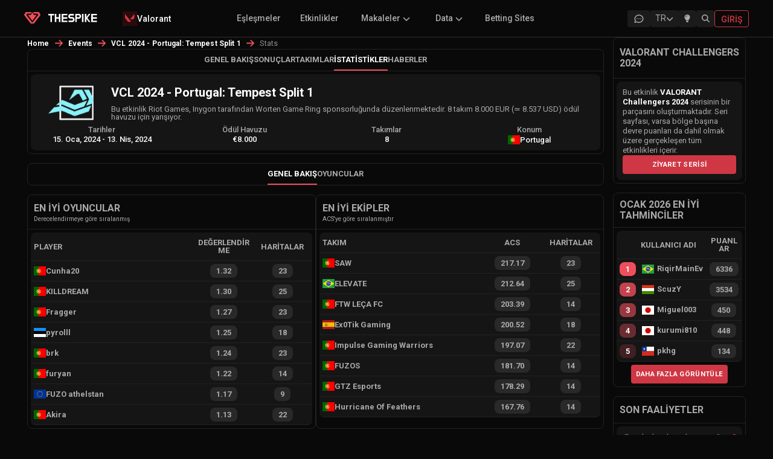

--- FILE ---
content_type: text/html; charset=utf-8
request_url: https://www.thespike.gg/tr/events/stats/vcl-2024-portugal-tempest-split-1/2955
body_size: 22180
content:
<!DOCTYPE html><html lang="tr"><head><meta charSet="utf-8" data-next-head=""/><link rel="icon" href="/favicon.ico" data-next-head=""/><meta name="viewport" content="width=device-width, initial-scale=1, shrink-to-fit=no" data-next-head=""/><link rel="preload" as="image" imageSrcSet="/images/logo-text-white.svg 1x, /images/logo-text-white.svg 2x" data-next-head=""/><title data-next-head="">VCL 2024 - Portugal: Tempest Split 1 | VALORANT Espor Etkinliği | İstatistikler | THESPIKE.GG</title><meta name="description" content="VCL 2024 - Portugal: Tempest Split 1 VALORANT Esports kapsamı THESPIKE.GG tarafından sağlanmaktadır. Turnuvanın tüm oyuncularını, takımlarını, temsilcilerini, silahlarını ve harita istatistiklerini görüntüleyin" data-next-head=""/><meta property="og:title" content="VCL 2024 - Portugal: Tempest Split 1 | VALORANT Espor Etkinliği | İstatistikler | THESPIKE.GG" data-next-head=""/><meta property="og:url" content="https://www.thespike.gg/tr/events/stats/vcl-2024-portugal-tempest-split-1/2955" data-next-head=""/><meta property="og:type" content="website" data-next-head=""/><meta property="og:site_name" content="THESPIKE.GG" data-next-head=""/><meta property="og:description" content="VCL 2024 - Portugal: Tempest Split 1 VALORANT Esports kapsamı THESPIKE.GG tarafından sağlanmaktadır. Turnuvanın tüm oyuncularını, takımlarını, temsilcilerini, silahlarını ve harita istatistiklerini görüntüleyin" data-next-head=""/><meta property="og:image" content="https://www.thespike.gg/images/og-img.png" data-next-head=""/><meta property="og:image:width" content="898" data-next-head=""/><meta property="og:image:height" content="505" data-next-head=""/><meta name="twitter:card" content="summary_large_image" data-next-head=""/><meta name="twitter:site" content="@thespikegg" data-next-head=""/><meta name="twitter:title" content="VCL 2024 - Portugal: Tempest Split 1 | VALORANT Espor Etkinliği | İstatistikler | THESPIKE.GG" data-next-head=""/><meta name="twitter:description" content="VCL 2024 - Portugal: Tempest Split 1 VALORANT Esports kapsamı THESPIKE.GG tarafından sağlanmaktadır. Turnuvanın tüm oyuncularını, takımlarını, temsilcilerini, silahlarını ve harita istatistiklerini görüntüleyin" data-next-head=""/><meta name="twitter:image" content="https://www.thespike.gg/images/og-img.png" data-next-head=""/><meta name="twitter:creator" content="@thespikegg" data-next-head=""/><link href="https://www.thespike.gg/tr/events/stats/vcl-2024-portugal-tempest-split-1/2955" rel="canonical" data-next-head=""/><link rel="alternate" hreflang="en-US" href="https://www.thespike.gg/events/stats/vcl-2024-portugal-tempest-split-1/2955" data-next-head=""/><link rel="alternate" hreflang="ja-JP" href="https://www.thespike.gg/jp/events/stats/vcl-2024-portugal-tempest-split-1/2955" data-next-head=""/><link rel="alternate" hreflang="tr-TR" href="https://www.thespike.gg/tr/events/stats/vcl-2024-portugal-tempest-split-1/2955" data-next-head=""/><link rel="alternate" hreflang="pt-BR" href="https://www.thespike.gg/br/events/stats/vcl-2024-portugal-tempest-split-1/2955" data-next-head=""/><link rel="alternate" hreflang="es" href="https://www.thespike.gg/es/events/stats/vcl-2024-portugal-tempest-split-1/2955" data-next-head=""/><link rel="alternate" hreflang="x-default" href="https://www.thespike.gg/events/stats/vcl-2024-portugal-tempest-split-1/2955" data-next-head=""/><script type="application/ld+json" data-next-head="">{"@context":"https://schema.org","@type":"BreadcrumbList","itemListElement":[{"@type":"ListItem","position":1,"name":"Home","item":"https://www.thespike.gg/"},{"@type":"ListItem","position":2,"name":"Events","item":"https://www.thespike.gg/tr/events"},{"@type":"ListItem","position":3,"name":"VCL 2024 - Portugal: Tempest Split 1","item":"https://www.thespike.gg/tr/events/vcl-2024-portugal-tempest-split-1/2955"},{"@type":"ListItem","position":4,"name":"Stats"}]}</script><script>const isLightMode = localStorage.getItem('isLightMode') === 'true'; if (isLightMode) { document.documentElement.classList.add('lightMode'); document.body.classList.add('lightMode'); }</script><link rel="preconnect" href="https://fonts.googleapis.com"/><link rel="preconnect" href="https://fonts.gstatic.com" crossorigin="anonymous"/><link href="https://fonts.googleapis.com/css2?family=Roboto:wght@100;300;400;500;700&amp;display=swap" rel="stylesheet"/><link rel="preload" href="/_next/static/css/df23baf030068e19.css" as="style"/><link rel="stylesheet" href="/_next/static/css/df23baf030068e19.css" data-n-g=""/><link rel="preload" href="/_next/static/css/a28371b87544bbc6.css" as="style"/><link rel="stylesheet" href="/_next/static/css/a28371b87544bbc6.css" data-n-p=""/><link rel="preload" href="/_next/static/css/31c7ce45242e6e7e.css" as="style"/><link rel="stylesheet" href="/_next/static/css/31c7ce45242e6e7e.css" data-n-p=""/><link rel="preload" href="/_next/static/css/ed81e9940ef18028.css" as="style"/><link rel="stylesheet" href="/_next/static/css/ed81e9940ef18028.css" data-n-p=""/><link rel="preload" href="/_next/static/css/b0cc54cc482fe922.css" as="style"/><link rel="stylesheet" href="/_next/static/css/b0cc54cc482fe922.css"/><link rel="preload" href="/_next/static/css/c1cd2f592c549554.css" as="style"/><link rel="stylesheet" href="/_next/static/css/c1cd2f592c549554.css"/><noscript data-n-css=""></noscript><script defer="" nomodule="" src="/_next/static/chunks/polyfills-42372ed130431b0a.js"></script><script defer="" src="/_next/static/chunks/cd97a040-e1e269bc36f2ca89.js"></script><script defer="" src="/_next/static/chunks/5884-51208787b6643151.js"></script><script defer="" src="/_next/static/chunks/9411-d64d9ce89bf73e2e.js"></script><script defer="" src="/_next/static/chunks/9391-6d86edc951a148c3.js"></script><script defer="" src="/_next/static/chunks/6931-ea2cf5004ff56b99.js"></script><script defer="" src="/_next/static/chunks/8857-bec644a30b4b15ce.js"></script><script defer="" src="/_next/static/chunks/7935-f63422c3732a81c7.js"></script><script defer="" src="/_next/static/chunks/5326.b9380c5a00ac42d4.js"></script><script defer="" src="/_next/static/chunks/8982.e182ea4ee19e052e.js"></script><script src="/_next/static/chunks/webpack-256d5ecce89a02ab.js" defer=""></script><script src="/_next/static/chunks/framework-6571c35b832c72b4.js" defer=""></script><script src="/_next/static/chunks/main-7370cc2d9dedd37a.js" defer=""></script><script src="/_next/static/chunks/pages/_app-9b876ce32709a106.js" defer=""></script><script src="/_next/static/chunks/98bef5de-b1021629053f9cc7.js" defer=""></script><script src="/_next/static/chunks/c9d496f1-6c98bd568363308a.js" defer=""></script><script src="/_next/static/chunks/2211-e911db684be418f4.js" defer=""></script><script src="/_next/static/chunks/2487-7ebd77ed91c10c1f.js" defer=""></script><script src="/_next/static/chunks/8565-e17d284b91838f5d.js" defer=""></script><script src="/_next/static/chunks/1551-406016760cee742e.js" defer=""></script><script src="/_next/static/chunks/4587-3620478d4a8b247a.js" defer=""></script><script src="/_next/static/chunks/9243-2be21b3f33c407b7.js" defer=""></script><script src="/_next/static/chunks/6880-72f02de931d16c4d.js" defer=""></script><script src="/_next/static/chunks/8827-fc6204a15ac0e635.js" defer=""></script><script src="/_next/static/chunks/4884-0ec55da2c6cdedbb.js" defer=""></script><script src="/_next/static/chunks/4866-5ba6e5c9fb31952c.js" defer=""></script><script src="/_next/static/chunks/7688-a3eea6800280ed5d.js" defer=""></script><script src="/_next/static/chunks/pages/events/stats/%5B...slug%5D-206ab0be5420fc99.js" defer=""></script><script src="/_next/static/tbLkUiaLqfF8UwyyZV4zQ/_buildManifest.js" defer=""></script><script src="/_next/static/tbLkUiaLqfF8UwyyZV4zQ/_ssgManifest.js" defer=""></script></head><body><div id="__next"><!--$--><!--/$--><div class="Navigation_mobileMenuOverlay__kZmyX " aria-hidden="true"></div><nav class="MainHeader_mainHeader__eCX9D"><div style="display:flex;max-width:1200px;margin:0 auto;width:100%"><div class="MainHeader_leftSection__wD2vS"><div class="MainHeader_logo__gXGu0"><a href="/tr"><span style="box-sizing:border-box;display:inline-block;overflow:hidden;width:initial;height:initial;background:none;opacity:1;border:0;margin:0;padding:0;position:relative;max-width:100%"><span style="box-sizing:border-box;display:block;width:initial;height:initial;background:none;opacity:1;border:0;margin:0;padding:0;max-width:100%"><img style="display:block;max-width:100%;width:initial;height:initial;background:none;opacity:1;border:0;margin:0;padding:0" alt="" aria-hidden="true" src="data:image/svg+xml,%3csvg%20xmlns=%27http://www.w3.org/2000/svg%27%20version=%271.1%27%20width=%2727%27%20height=%2719.81%27/%3e"/></span><img alt="THESPIKE.GG" src="[data-uri]" decoding="async" data-nimg="intrinsic" style="position:absolute;top:0;left:0;bottom:0;right:0;box-sizing:border-box;padding:0;border:none;margin:auto;display:block;width:0;height:0;min-width:100%;max-width:100%;min-height:100%;max-height:100%"/><noscript><img alt="THESPIKE.GG" loading="lazy" decoding="async" data-nimg="intrinsic" style="position:absolute;top:0;left:0;bottom:0;right:0;box-sizing:border-box;padding:0;border:none;margin:auto;display:block;width:0;height:0;min-width:100%;max-width:100%;min-height:100%;max-height:100%" srcSet="/images/logo.svg 1x, /images/logo.svg 2x" src="/images/logo.svg"/></noscript></span></a></div><div class="MainHeader_logoText__uNZ2r"><a href="/tr"><span style="box-sizing:border-box;display:inline-block;overflow:hidden;width:initial;height:initial;background:none;opacity:1;border:0;margin:0;padding:0;position:relative;max-width:100%"><span style="box-sizing:border-box;display:block;width:initial;height:initial;background:none;opacity:1;border:0;margin:0;padding:0;max-width:100%"><img style="display:block;max-width:100%;width:initial;height:initial;background:none;opacity:1;border:0;margin:0;padding:0" alt="" aria-hidden="true" src="data:image/svg+xml,%3csvg%20xmlns=%27http://www.w3.org/2000/svg%27%20version=%271.1%27%20width=%2786.5%27%20height=%2714%27/%3e"/></span><img alt="THESPIKE" srcSet="/images/logo-text-white.svg 1x, /images/logo-text-white.svg 2x" src="/images/logo-text-white.svg" decoding="async" data-nimg="intrinsic" style="position:absolute;top:0;left:0;bottom:0;right:0;box-sizing:border-box;padding:0;border:none;margin:auto;display:block;width:0;height:0;min-width:100%;max-width:100%;min-height:100%;max-height:100%"/></span></a></div><div class="MainHeader_dropdownContainer__NsYbt"></div></div><div class="MainHeader_submenu__Szmyt"><ul></ul></div><div class="MainHeader_icons__smXqo"><div class="MainHeader_desktopIcons__CkI7R"><a href="/tr/forums" class="MainHeader_desktopIconButton__OQMCX  "><div class="MainHeader_forumIconContainer__v5fOp"><svg width="18" height="18" viewBox="0 0 18 18" fill="none" xmlns="http://www.w3.org/2000/svg" class="MainHeader_forumIcon__sx2E0"><g clip-path="url(#clip0_25_2467)"><path d="M2.25 15.0001L3.225 12.0751C2.38233 10.8288 2.0775 9.35287 2.36716 7.92179C2.65683 6.4907 3.5213 5.20181 4.79983 4.29476C6.07835 3.38772 7.68394 2.92423 9.31807 2.99049C10.9522 3.05675 12.5036 3.64823 13.684 4.65498C14.8643 5.66172 15.5932 7.01522 15.735 8.4638C15.8769 9.91238 15.4222 11.3575 14.4554 12.5304C13.4886 13.7033 12.0755 14.5243 10.4788 14.8406C8.8822 15.1569 7.21065 14.947 5.775 14.2501L2.25 15.0001" stroke="currentColor" stroke-width="1.5" stroke-linecap="round" stroke-linejoin="round"></path><path d="M9 9V9.00911" stroke="currentColor" stroke-width="1.5" stroke-linecap="round" stroke-linejoin="round"></path><path d="M6 9V9.00911" stroke="currentColor" stroke-width="1.5" stroke-linecap="round" stroke-linejoin="round"></path><path d="M12 9V9.00911" stroke="currentColor" stroke-width="1.5" stroke-linecap="round" stroke-linejoin="round"></path></g><defs><clipPath id="clip0_25_2467"><rect width="18" height="18" fill="white"></rect></clipPath></defs></svg></div></a><div class="MainHeader_desktopIconButton__OQMCX  "><div class="LanguageSelector_selector__BXvv1 "><div class="LanguageSelector_trigger__xglqq"><span>TR</span><svg aria-hidden="true" focusable="false" data-prefix="fas" data-icon="chevron-down" class="svg-inline--fa fa-chevron-down LanguageSelector_icon__uTZvb " role="img" xmlns="http://www.w3.org/2000/svg" viewBox="0 0 512 512"><path fill="currentColor" d="M233.4 406.6c12.5 12.5 32.8 12.5 45.3 0l192-192c12.5-12.5 12.5-32.8 0-45.3s-32.8-12.5-45.3 0L256 338.7 86.6 169.4c-12.5-12.5-32.8-12.5-45.3 0s-12.5 32.8 0 45.3l192 192z"></path></svg></div></div></div><div class="MainHeader_desktopIconButton__OQMCX  "><div class="MainHeader_lightbulbContainer__rETA9"><svg aria-hidden="true" focusable="false" data-prefix="fas" data-icon="lightbulb" class="svg-inline--fa fa-lightbulb " role="img" xmlns="http://www.w3.org/2000/svg" viewBox="0 0 384 512"><path fill="currentColor" d="M272 384c9.6-31.9 29.5-59.1 49.2-86.2c0 0 0 0 0 0c5.2-7.1 10.4-14.2 15.4-21.4c19.8-28.5 31.4-63 31.4-100.3C368 78.8 289.2 0 192 0S16 78.8 16 176c0 37.3 11.6 71.9 31.4 100.3c5 7.2 10.2 14.3 15.4 21.4c0 0 0 0 0 0c19.8 27.1 39.7 54.4 49.2 86.2l160 0zM192 512c44.2 0 80-35.8 80-80l0-16-160 0 0 16c0 44.2 35.8 80 80 80zM112 176c0 8.8-7.2 16-16 16s-16-7.2-16-16c0-61.9 50.1-112 112-112c8.8 0 16 7.2 16 16s-7.2 16-16 16c-44.2 0-80 35.8-80 80z"></path></svg></div></div> <div class="MainHeader_desktopIconButton__OQMCX  MainHeader_search__hdNit"><svg aria-hidden="true" focusable="false" data-prefix="fas" data-icon="magnifying-glass" class="svg-inline--fa fa-magnifying-glass " role="img" xmlns="http://www.w3.org/2000/svg" viewBox="0 0 512 512"><path fill="currentColor" d="M416 208c0 45.9-14.9 88.3-40 122.7L502.6 457.4c12.5 12.5 12.5 32.8 0 45.3s-32.8 12.5-45.3 0L330.7 376c-34.4 25.2-76.8 40-122.7 40C93.1 416 0 322.9 0 208S93.1 0 208 0S416 93.1 416 208zM208 352a144 144 0 1 0 0-288 144 144 0 1 0 0 288z"></path></svg></div></div><a class="MainHeader_loginButton__FGnFL" title="Giriş" href="/tr/login"><span>Giriş</span></a></div><div class="MainHeader_mobileMenuIcon__lt5xW"><div class="MainHeader_mobileIconButton__wg0sY"><div class="MainHeader_desktopIconButton__OQMCX  "><div class="LanguageSelector_selector__BXvv1 "><div class="LanguageSelector_trigger__xglqq"><span>TR</span><svg aria-hidden="true" focusable="false" data-prefix="fas" data-icon="chevron-down" class="svg-inline--fa fa-chevron-down LanguageSelector_icon__uTZvb " role="img" xmlns="http://www.w3.org/2000/svg" viewBox="0 0 512 512"><path fill="currentColor" d="M233.4 406.6c12.5 12.5 32.8 12.5 45.3 0l192-192c12.5-12.5 12.5-32.8 0-45.3s-32.8-12.5-45.3 0L256 338.7 86.6 169.4c-12.5-12.5-32.8-12.5-45.3 0s-12.5 32.8 0 45.3l192 192z"></path></svg></div></div></div></div><div class="MainHeader_mobileIconButton__wg0sY MainHeader_search__hdNit"><svg aria-hidden="true" focusable="false" data-prefix="fas" data-icon="magnifying-glass" class="svg-inline--fa fa-magnifying-glass " role="img" xmlns="http://www.w3.org/2000/svg" viewBox="0 0 512 512"><path fill="currentColor" d="M416 208c0 45.9-14.9 88.3-40 122.7L502.6 457.4c12.5 12.5 12.5 32.8 0 45.3s-32.8 12.5-45.3 0L330.7 376c-34.4 25.2-76.8 40-122.7 40C93.1 416 0 322.9 0 208S93.1 0 208 0S416 93.1 416 208zM208 352a144 144 0 1 0 0-288 144 144 0 1 0 0 288z"></path></svg></div><div class="MainHeader_menuIconWrapper__hu3VT "><svg aria-hidden="true" focusable="false" data-prefix="fas" data-icon="bars" class="svg-inline--fa fa-bars " role="img" xmlns="http://www.w3.org/2000/svg" viewBox="0 0 448 512"><path fill="currentColor" d="M0 96C0 78.3 14.3 64 32 64l384 0c17.7 0 32 14.3 32 32s-14.3 32-32 32L32 128C14.3 128 0 113.7 0 96zM0 256c0-17.7 14.3-32 32-32l384 0c17.7 0 32 14.3 32 32s-14.3 32-32 32L32 288c-17.7 0-32-14.3-32-32zM448 416c0 17.7-14.3 32-32 32L32 448c-17.7 0-32-14.3-32-32s14.3-32 32-32l384 0c17.7 0 32 14.3 32 32z"></path></svg></div></div></div></nav><div class="Navigation_container__NOd48"><main><div class="event_middleColumn__dORez event_twoColumnLayout__r0hAP"><div><style data-emotion="css o3d33y">.css-o3d33y{margin:0;font-family:"Roboto","Helvetica","Arial",sans-serif;font-weight:400;font-size:1rem;line-height:1.5;letter-spacing:0.00938em;color:rgba(0, 0, 0, 0.6);}</style><nav class="MuiTypography-root MuiTypography-body1 MuiBreadcrumbs-root news_breadcrumb__ryYZ5 css-o3d33y" aria-label="breadcrumb"><style data-emotion="css nhb8h9">.css-nhb8h9{display:-webkit-box;display:-webkit-flex;display:-ms-flexbox;display:flex;-webkit-box-flex-wrap:wrap;-webkit-flex-wrap:wrap;-ms-flex-wrap:wrap;flex-wrap:wrap;-webkit-align-items:center;-webkit-box-align:center;-ms-flex-align:center;align-items:center;padding:0;margin:0;list-style:none;}</style><ol class="MuiBreadcrumbs-ol css-nhb8h9"><li class="MuiBreadcrumbs-li"><div><a href="/tr">Home</a></div></li><style data-emotion="css 3mf706">.css-3mf706{display:-webkit-box;display:-webkit-flex;display:-ms-flexbox;display:flex;-webkit-user-select:none;-moz-user-select:none;-ms-user-select:none;user-select:none;margin-left:8px;margin-right:8px;}</style><li aria-hidden="true" class="MuiBreadcrumbs-separator css-3mf706"><svg aria-hidden="true" focusable="false" data-prefix="fas" data-icon="arrow-right" class="svg-inline--fa fa-arrow-right " role="img" xmlns="http://www.w3.org/2000/svg" viewBox="0 0 448 512"><path fill="currentColor" d="M438.6 278.6c12.5-12.5 12.5-32.8 0-45.3l-160-160c-12.5-12.5-32.8-12.5-45.3 0s-12.5 32.8 0 45.3L338.8 224 32 224c-17.7 0-32 14.3-32 32s14.3 32 32 32l306.7 0L233.4 393.4c-12.5 12.5-12.5 32.8 0 45.3s32.8 12.5 45.3 0l160-160z"></path></svg></li><li class="MuiBreadcrumbs-li"><div><a href="/tr/events">Events</a></div></li><li aria-hidden="true" class="MuiBreadcrumbs-separator css-3mf706"><svg aria-hidden="true" focusable="false" data-prefix="fas" data-icon="arrow-right" class="svg-inline--fa fa-arrow-right " role="img" xmlns="http://www.w3.org/2000/svg" viewBox="0 0 448 512"><path fill="currentColor" d="M438.6 278.6c12.5-12.5 12.5-32.8 0-45.3l-160-160c-12.5-12.5-32.8-12.5-45.3 0s-12.5 32.8 0 45.3L338.8 224 32 224c-17.7 0-32 14.3-32 32s14.3 32 32 32l306.7 0L233.4 393.4c-12.5 12.5-12.5 32.8 0 45.3s32.8 12.5 45.3 0l160-160z"></path></svg></li><li class="MuiBreadcrumbs-li"><div><a href="/tr/events/vcl-2024-portugal-tempest-split-1/2955">VCL 2024 - Portugal: Tempest Split 1</a></div></li><li aria-hidden="true" class="MuiBreadcrumbs-separator css-3mf706"><svg aria-hidden="true" focusable="false" data-prefix="fas" data-icon="arrow-right" class="svg-inline--fa fa-arrow-right " role="img" xmlns="http://www.w3.org/2000/svg" viewBox="0 0 448 512"><path fill="currentColor" d="M438.6 278.6c12.5-12.5 12.5-32.8 0-45.3l-160-160c-12.5-12.5-32.8-12.5-45.3 0s-12.5 32.8 0 45.3L338.8 224 32 224c-17.7 0-32 14.3-32 32s14.3 32 32 32l306.7 0L233.4 393.4c-12.5 12.5-12.5 32.8 0 45.3s32.8 12.5 45.3 0l160-160z"></path></svg></li><li class="MuiBreadcrumbs-li"><div><style data-emotion="css 9l3uo3">.css-9l3uo3{margin:0;font-family:"Roboto","Helvetica","Arial",sans-serif;font-weight:400;font-size:1rem;line-height:1.5;letter-spacing:0.00938em;}</style><p class="MuiTypography-root MuiTypography-body1 news_currentPage__o5WEr css-9l3uo3">Stats</p></div></li></ol></nav></div><div class="event_column__ln7RG "><div class="event_subMenu__N_sTU "><ul><li class=""><a href="/tr/events/vcl-2024-portugal-tempest-split-1/2955">Genel Bakış</a></li><li class=""><a href="/tr/events/results/vcl-2024-portugal-tempest-split-1/2955">Sonuçlar</a></li><li class=""><a href="/tr/events/teams/vcl-2024-portugal-tempest-split-1/2955">Takımlar</a></li><li class="event_selected__1DRAL"><a href="/tr/events/stats/vcl-2024-portugal-tempest-split-1/2955">İstatistikler</a></li><li class=""><a href="/tr/events/news/vcl-2024-portugal-tempest-split-1/2955">Haberler</a></li></ul><div class="event_expandMobileMenu__PbuAI"><svg aria-hidden="true" focusable="false" data-prefix="fas" data-icon="ellipsis-vertical" class="svg-inline--fa fa-ellipsis-vertical " role="img" xmlns="http://www.w3.org/2000/svg" viewBox="0 0 128 512"><path fill="currentColor" d="M64 360a56 56 0 1 0 0 112 56 56 0 1 0 0-112zm0-160a56 56 0 1 0 0 112 56 56 0 1 0 0-112zM120 96A56 56 0 1 0 8 96a56 56 0 1 0 112 0z"></path></svg></div></div><div class="event_eventInfo__hp4Ye"><div class="event_eventInfoHolder__tPbnT"><div class="event_eventBasicInfo__ZZmjO"><div class="event_eventLogo__Jbv63"><span style="box-sizing:border-box;display:inline-block;overflow:hidden;width:initial;height:initial;background:none;opacity:1;border:0;margin:0;padding:0;position:relative;max-width:100%"><span style="box-sizing:border-box;display:block;width:initial;height:initial;background:none;opacity:1;border:0;margin:0;padding:0;max-width:100%"><img style="display:block;max-width:100%;width:initial;height:initial;background:none;opacity:1;border:0;margin:0;padding:0" alt="" aria-hidden="true" src="data:image/svg+xml,%3csvg%20xmlns=%27http://www.w3.org/2000/svg%27%20version=%271.1%27%20width=%2775%27%20height=%2775%27/%3e"/></span><img alt="VCL 2024 - Portugal: Tempest Split 1" title="VCL 2024 - Portugal: Tempest Split 1" src="[data-uri]" decoding="async" data-nimg="intrinsic" style="position:absolute;top:0;left:0;bottom:0;right:0;box-sizing:border-box;padding:0;border:none;margin:auto;display:block;width:0;height:0;min-width:100%;max-width:100%;min-height:100%;max-height:100%"/><noscript><img alt="VCL 2024 - Portugal: Tempest Split 1" title="VCL 2024 - Portugal: Tempest Split 1" loading="lazy" decoding="async" data-nimg="intrinsic" style="position:absolute;top:0;left:0;bottom:0;right:0;box-sizing:border-box;padding:0;border:none;margin:auto;display:block;width:0;height:0;min-width:100%;max-width:100%;min-height:100%;max-height:100%" srcSet="/_next/image?url=https%3A%2F%2Fcdn.thespike.gg%2FVCT%252520-%252520Challengers%252520-%252520GC%252F63a1a7ac49e66%2520(1)_1742659300575.png&amp;w=96&amp;q=75 1x, /_next/image?url=https%3A%2F%2Fcdn.thespike.gg%2FVCT%252520-%252520Challengers%252520-%252520GC%252F63a1a7ac49e66%2520(1)_1742659300575.png&amp;w=256&amp;q=75 2x" src="/_next/image?url=https%3A%2F%2Fcdn.thespike.gg%2FVCT%252520-%252520Challengers%252520-%252520GC%252F63a1a7ac49e66%2520(1)_1742659300575.png&amp;w=256&amp;q=75"/></noscript></span></div><div class="event_eventText__6UlxJ"><div class="event_eventTitle__Er0id"><h1>VCL 2024 - Portugal: Tempest Split 1</h1></div><div class="event_eventDescription__plngb">Bu etkinlik Riot Games, Inygon tarafından Worten Game Ring sponsorluğunda düzenlenmektedir. 8 takım 8.000 EUR (≃ 8.537 USD) ödül havuzu için yarışıyor.</div></div></div><div class="event_extraInfo__NxWy5"><div class="event_extraInfoColumn__dYefG"><label>Tarihler</label><span>15. Oca, 2024<!-- --> <!-- -->-<!-- --> <!-- -->13. Nis, 2024</span></div><div class="event_extraInfoColumn__dYefG"><label>Ödül Havuzu</label><span><span>€8.000</span></span></div><div class="event_extraInfoColumn__dYefG"><label>Takımlar</label><span>8</span></div><div class="event_extraInfoColumn__dYefG"><label>Konum</label><span class="event_location__f6B1K"><img class="event_flag__d6nH6" title="Portugal" alt="Portugal" src="https://cdn.thespike.gg/flags/pt.svg" style="display:inline-block;width:1em;height:1em;vertical-align:middle"/>Portugal</span></div></div></div></div></div><div class="event_stats__3MokJ"><div class="event_subMenu__N_sTU"><ul><li class="event_selected__1DRAL"><a href="/tr/events/stats/vcl-2024-portugal-tempest-split-1/2955">Genel Bakış</a></li><li class=""><a href="/tr/events/stats/players/vcl-2024-portugal-tempest-split-1/2955">Oyuncular</a></li></ul><div class="event_expandMobileMenu__PbuAI"><svg aria-hidden="true" focusable="false" data-prefix="fas" data-icon="ellipsis-vertical" class="svg-inline--fa fa-ellipsis-vertical " role="img" xmlns="http://www.w3.org/2000/svg" viewBox="0 0 128 512"><path fill="currentColor" d="M64 360a56 56 0 1 0 0 112 56 56 0 1 0 0-112zm0-160a56 56 0 1 0 0 112 56 56 0 1 0 0-112zM120 96A56 56 0 1 0 8 96a56 56 0 1 0 112 0z"></path></svg></div></div><div class="event_statsPlaceholder__ZVzIw"><div class="event_playersAndTeams__G0j82"><div class="event_column__ln7RG event_topPlayers__yLrPE"><h2>En İyi Oyuncular</h2><small>Derecelendirmeye göre sıralanmış</small><div class="event_columnBody__5FnCs"><div class="event_tableHeader__0XLd_"><div class="event_info__tv9An event_left__tO7FY">player</div><div class="event_value__yZ8BR">Değerlendirme</div><div class="event_value__yZ8BR">Haritalar</div></div><div class="event_tableRow__ELYc0"><a target="_blank" href="/tr/player/cunha20/49169"><div class="event_info__tv9An"><img class="event_flag__d6nH6" title="Portugal" alt="Portugal" src="https://cdn.thespike.gg/flags/pt.svg" style="display:inline-block;width:1em;height:1em;vertical-align:middle"/>Cunha20</div><div class="event_value__yZ8BR"><span>1.32</span></div><div class="event_value__yZ8BR"><span>23</span></div></a></div><div class="event_tableRow__ELYc0"><a target="_blank" href="/tr/player/killdream/13361"><div class="event_info__tv9An"><img class="event_flag__d6nH6" title="Portugal" alt="Portugal" src="https://cdn.thespike.gg/flags/pt.svg" style="display:inline-block;width:1em;height:1em;vertical-align:middle"/>KILLDREAM</div><div class="event_value__yZ8BR"><span>1.30</span></div><div class="event_value__yZ8BR"><span>25</span></div></a></div><div class="event_tableRow__ELYc0"><a target="_blank" href="/tr/player/fragger/21532"><div class="event_info__tv9An"><img class="event_flag__d6nH6" title="Portugal" alt="Portugal" src="https://cdn.thespike.gg/flags/pt.svg" style="display:inline-block;width:1em;height:1em;vertical-align:middle"/>Fragger</div><div class="event_value__yZ8BR"><span>1.27</span></div><div class="event_value__yZ8BR"><span>23</span></div></a></div><div class="event_tableRow__ELYc0"><a target="_blank" href="/tr/player/pyrolll/13698"><div class="event_info__tv9An"><img class="event_flag__d6nH6" title="Estonia" alt="Estonia" src="https://cdn.thespike.gg/flags/ee.svg" style="display:inline-block;width:1em;height:1em;vertical-align:middle"/>pyrolll</div><div class="event_value__yZ8BR"><span>1.25</span></div><div class="event_value__yZ8BR"><span>18</span></div></a></div><div class="event_tableRow__ELYc0"><a target="_blank" href="/tr/player/brk/27137"><div class="event_info__tv9An"><img class="event_flag__d6nH6" title="Portugal" alt="Portugal" src="https://cdn.thespike.gg/flags/pt.svg" style="display:inline-block;width:1em;height:1em;vertical-align:middle"/>brk</div><div class="event_value__yZ8BR"><span>1.24</span></div><div class="event_value__yZ8BR"><span>23</span></div></a></div><div class="event_tableRow__ELYc0"><a target="_blank" href="/tr/player/furyan/22459"><div class="event_info__tv9An"><img class="event_flag__d6nH6" title="Portugal" alt="Portugal" src="https://cdn.thespike.gg/flags/pt.svg" style="display:inline-block;width:1em;height:1em;vertical-align:middle"/>furyan</div><div class="event_value__yZ8BR"><span>1.22</span></div><div class="event_value__yZ8BR"><span>14</span></div></a></div><div class="event_tableRow__ELYc0"><a target="_blank" href="/tr/player/fuzo-athelstan/67912"><div class="event_info__tv9An"><img class="event_flag__d6nH6" title="Europe" alt="Europe" src="https://cdn.thespike.gg/flags/eu.svg" style="display:inline-block;width:1em;height:1em;vertical-align:middle"/>FUZO athelstan</div><div class="event_value__yZ8BR"><span>1.17</span></div><div class="event_value__yZ8BR"><span>9</span></div></a></div><div class="event_tableRow__ELYc0"><a target="_blank" href="/tr/player/akira/28459"><div class="event_info__tv9An"><img class="event_flag__d6nH6" title="Portugal" alt="Portugal" src="https://cdn.thespike.gg/flags/pt.svg" style="display:inline-block;width:1em;height:1em;vertical-align:middle"/>Akira</div><div class="event_value__yZ8BR"><span>1.13</span></div><div class="event_value__yZ8BR"><span>22</span></div></a></div></div></div><div class="event_column__ln7RG event_topTeams__0DfYT"><h2>En İyi Ekipler</h2><small>ACS&#x27;ye göre sıralanmıştır</small><div class="event_columnBody__5FnCs"><div class="event_tableHeader__0XLd_"><div class="event_info__tv9An event_left__tO7FY">Takım</div><div class="event_value__yZ8BR">ACS</div><div class="event_value__yZ8BR">Haritalar</div></div><div class="event_tableRow__ELYc0"><a target="_blank" href="/tr/team/saw/206"><div class="event_info__tv9An"><img class="event_flag__d6nH6" title="Portugal" alt="Portugal" src="https://cdn.thespike.gg/flags/pt.svg" style="display:inline-block;width:1em;height:1em;vertical-align:middle"/>SAW</div><div class="event_value__yZ8BR"><span>217.17</span></div><div class="event_value__yZ8BR"><span>23</span></div></a></div><div class="event_tableRow__ELYc0"><a target="_blank" href="/tr/team/elevate/20776"><div class="event_info__tv9An"><img class="event_flag__d6nH6" title="Brazil" alt="Brazil" src="https://cdn.thespike.gg/flags/br.svg" style="display:inline-block;width:1em;height:1em;vertical-align:middle"/>ELEVATE</div><div class="event_value__yZ8BR"><span>212.64</span></div><div class="event_value__yZ8BR"><span>25</span></div></a></div><div class="event_tableRow__ELYc0"><a target="_blank" href="/tr/team/ftw-leCa-fc/20574"><div class="event_info__tv9An"><img class="event_flag__d6nH6" title="Portugal" alt="Portugal" src="https://cdn.thespike.gg/flags/pt.svg" style="display:inline-block;width:1em;height:1em;vertical-align:middle"/>FTW LEÇA FC</div><div class="event_value__yZ8BR"><span>203.39</span></div><div class="event_value__yZ8BR"><span>14</span></div></a></div><div class="event_tableRow__ELYc0"><a target="_blank" href="/tr/team/ex0tik-gaming/2854"><div class="event_info__tv9An"><img class="event_flag__d6nH6" title="Spain" alt="Spain" src="https://cdn.thespike.gg/flags/es.svg" style="display:inline-block;width:1em;height:1em;vertical-align:middle"/>Ex0Tik Gaming</div><div class="event_value__yZ8BR"><span>200.52</span></div><div class="event_value__yZ8BR"><span>18</span></div></a></div><div class="event_tableRow__ELYc0"><a target="_blank" href="/tr/team/impulse-gaming-warriors/14098"><div class="event_info__tv9An"><img class="event_flag__d6nH6" title="Portugal" alt="Portugal" src="https://cdn.thespike.gg/flags/pt.svg" style="display:inline-block;width:1em;height:1em;vertical-align:middle"/>Impulse Gaming Warriors</div><div class="event_value__yZ8BR"><span>197.07</span></div><div class="event_value__yZ8BR"><span>22</span></div></a></div><div class="event_tableRow__ELYc0"><a target="_blank" href="/tr/team/fuzos/14729"><div class="event_info__tv9An"><img class="event_flag__d6nH6" title="Portugal" alt="Portugal" src="https://cdn.thespike.gg/flags/pt.svg" style="display:inline-block;width:1em;height:1em;vertical-align:middle"/>FUZOS</div><div class="event_value__yZ8BR"><span>181.70</span></div><div class="event_value__yZ8BR"><span>14</span></div></a></div><div class="event_tableRow__ELYc0"><a target="_blank" href="/tr/team/gtz-esports/14719"><div class="event_info__tv9An"><img class="event_flag__d6nH6" title="Portugal" alt="Portugal" src="https://cdn.thespike.gg/flags/pt.svg" style="display:inline-block;width:1em;height:1em;vertical-align:middle"/>GTZ Esports</div><div class="event_value__yZ8BR"><span>178.29</span></div><div class="event_value__yZ8BR"><span>14</span></div></a></div><div class="event_tableRow__ELYc0"><a target="_blank" href="/tr/team/hurricane-of-feathers/20575"><div class="event_info__tv9An"><img class="event_flag__d6nH6" title="Portugal" alt="Portugal" src="https://cdn.thespike.gg/flags/pt.svg" style="display:inline-block;width:1em;height:1em;vertical-align:middle"/>Hurricane Of Feathers</div><div class="event_value__yZ8BR"><span>167.76</span></div><div class="event_value__yZ8BR"><span>14</span></div></a></div></div></div></div><div class="event_column__ln7RG event_agentPicks___UbGn"><h2>agentPicks</h2><div class="event_columnBody__5FnCs"><div class="event_tableHeader__0XLd_"><div class="event_left__tO7FY event_agent__gQGXr">Ajan</div><div>pickRate</div><div>Split</div><div>Bind</div><div>Haven</div><div>Ascent</div><div>Icebox</div><div>Breeze</div><div>Lotus</div><div>Sunset</div></div><div class="event_tableRow__ELYc0"><div class="event_left__tO7FY event_agent__gQGXr"><span style="box-sizing:border-box;display:inline-block;overflow:hidden;width:initial;height:initial;background:none;opacity:1;border:0;margin:0;padding:0;position:relative;max-width:100%"><span style="box-sizing:border-box;display:block;width:initial;height:initial;background:none;opacity:1;border:0;margin:0;padding:0;max-width:100%"><img style="display:block;max-width:100%;width:initial;height:initial;background:none;opacity:1;border:0;margin:0;padding:0" alt="" aria-hidden="true" src="data:image/svg+xml,%3csvg%20xmlns=%27http://www.w3.org/2000/svg%27%20version=%271.1%27%20width=%2746%27%20height=%2746%27/%3e"/></span><img alt="Omen" title="Omen" src="[data-uri]" decoding="async" data-nimg="intrinsic" style="position:absolute;top:0;left:0;bottom:0;right:0;box-sizing:border-box;padding:0;border:none;margin:auto;display:block;width:0;height:0;min-width:100%;max-width:100%;min-height:100%;max-height:100%"/><noscript><img alt="Omen" title="Omen" loading="lazy" decoding="async" data-nimg="intrinsic" style="position:absolute;top:0;left:0;bottom:0;right:0;box-sizing:border-box;padding:0;border:none;margin:auto;display:block;width:0;height:0;min-width:100%;max-width:100%;min-height:100%;max-height:100%" srcSet="/_next/image?url=https%3A%2F%2Fcdn.thespike.gg%2Fagents%252Fomen_1591769923431.png&amp;w=48&amp;q=75 1x, /_next/image?url=https%3A%2F%2Fcdn.thespike.gg%2Fagents%252Fomen_1591769923431.png&amp;w=96&amp;q=75 2x" src="/_next/image?url=https%3A%2F%2Fcdn.thespike.gg%2Fagents%252Fomen_1591769923431.png&amp;w=96&amp;q=75"/></noscript></span> <!-- -->Omen</div><div><span>70.00<!-- -->%<br/><small>(<!-- -->105<!-- -->/<!-- -->150<!-- -->)</small></span></div><div><span>62.50<!-- -->%<br/><small>(<!-- -->5<!-- -->/<!-- -->8<!-- -->)</small></span></div><div><span>35.71<!-- -->%<br/><small>(<!-- -->5<!-- -->/<!-- -->14<!-- -->)</small></span></div><div><span>100.00<!-- -->%<br/><small>(<!-- -->6<!-- -->/<!-- -->6<!-- -->)</small></span></div><div><span>87.50<!-- -->%<br/><small>(<!-- -->28<!-- -->/<!-- -->32<!-- -->)</small></span></div><div><span>11.54<!-- -->%<br/><small>(<!-- -->3<!-- -->/<!-- -->26<!-- -->)</small></span></div><div><span>0<!-- -->%</span></div><div><span>97.50<!-- -->%<br/><small>(<!-- -->39<!-- -->/<!-- -->40<!-- -->)</small></span></div><div><span>86.36<!-- -->%<br/><small>(<!-- -->19<!-- -->/<!-- -->22<!-- -->)</small></span></div></div><div class="event_tableRow__ELYc0"><div class="event_left__tO7FY event_agent__gQGXr"><span style="box-sizing:border-box;display:inline-block;overflow:hidden;width:initial;height:initial;background:none;opacity:1;border:0;margin:0;padding:0;position:relative;max-width:100%"><span style="box-sizing:border-box;display:block;width:initial;height:initial;background:none;opacity:1;border:0;margin:0;padding:0;max-width:100%"><img style="display:block;max-width:100%;width:initial;height:initial;background:none;opacity:1;border:0;margin:0;padding:0" alt="" aria-hidden="true" src="data:image/svg+xml,%3csvg%20xmlns=%27http://www.w3.org/2000/svg%27%20version=%271.1%27%20width=%2746%27%20height=%2746%27/%3e"/></span><img alt="Killjoy" title="Killjoy" src="[data-uri]" decoding="async" data-nimg="intrinsic" style="position:absolute;top:0;left:0;bottom:0;right:0;box-sizing:border-box;padding:0;border:none;margin:auto;display:block;width:0;height:0;min-width:100%;max-width:100%;min-height:100%;max-height:100%"/><noscript><img alt="Killjoy" title="Killjoy" loading="lazy" decoding="async" data-nimg="intrinsic" style="position:absolute;top:0;left:0;bottom:0;right:0;box-sizing:border-box;padding:0;border:none;margin:auto;display:block;width:0;height:0;min-width:100%;max-width:100%;min-height:100%;max-height:100%" srcSet="/_next/image?url=https%3A%2F%2Fcdn.thespike.gg%2Fagents%252Fkilljoy-thumb_1597648003087.png&amp;w=48&amp;q=75 1x, /_next/image?url=https%3A%2F%2Fcdn.thespike.gg%2Fagents%252Fkilljoy-thumb_1597648003087.png&amp;w=96&amp;q=75 2x" src="/_next/image?url=https%3A%2F%2Fcdn.thespike.gg%2Fagents%252Fkilljoy-thumb_1597648003087.png&amp;w=96&amp;q=75"/></noscript></span> <!-- -->Killjoy</div><div><span>61.33<!-- -->%<br/><small>(<!-- -->92<!-- -->/<!-- -->150<!-- -->)</small></span></div><div><span>0<!-- -->%</span></div><div><span>0<!-- -->%</span></div><div><span>100.00<!-- -->%<br/><small>(<!-- -->6<!-- -->/<!-- -->6<!-- -->)</small></span></div><div><span>96.88<!-- -->%<br/><small>(<!-- -->31<!-- -->/<!-- -->32<!-- -->)</small></span></div><div><span>92.31<!-- -->%<br/><small>(<!-- -->24<!-- -->/<!-- -->26<!-- -->)</small></span></div><div><span>0<!-- -->%</span></div><div><span>77.50<!-- -->%<br/><small>(<!-- -->31<!-- -->/<!-- -->40<!-- -->)</small></span></div><div><span>0<!-- -->%</span></div></div><div class="event_tableRow__ELYc0"><div class="event_left__tO7FY event_agent__gQGXr"><span style="box-sizing:border-box;display:inline-block;overflow:hidden;width:initial;height:initial;background:none;opacity:1;border:0;margin:0;padding:0;position:relative;max-width:100%"><span style="box-sizing:border-box;display:block;width:initial;height:initial;background:none;opacity:1;border:0;margin:0;padding:0;max-width:100%"><img style="display:block;max-width:100%;width:initial;height:initial;background:none;opacity:1;border:0;margin:0;padding:0" alt="" aria-hidden="true" src="data:image/svg+xml,%3csvg%20xmlns=%27http://www.w3.org/2000/svg%27%20version=%271.1%27%20width=%2746%27%20height=%2746%27/%3e"/></span><img alt="Sova" title="Sova" src="[data-uri]" decoding="async" data-nimg="intrinsic" style="position:absolute;top:0;left:0;bottom:0;right:0;box-sizing:border-box;padding:0;border:none;margin:auto;display:block;width:0;height:0;min-width:100%;max-width:100%;min-height:100%;max-height:100%"/><noscript><img alt="Sova" title="Sova" loading="lazy" decoding="async" data-nimg="intrinsic" style="position:absolute;top:0;left:0;bottom:0;right:0;box-sizing:border-box;padding:0;border:none;margin:auto;display:block;width:0;height:0;min-width:100%;max-width:100%;min-height:100%;max-height:100%" srcSet="/_next/image?url=https%3A%2F%2Fcdn.thespike.gg%2Fagents%252Fsova_1591769948706.png&amp;w=48&amp;q=75 1x, /_next/image?url=https%3A%2F%2Fcdn.thespike.gg%2Fagents%252Fsova_1591769948706.png&amp;w=96&amp;q=75 2x" src="/_next/image?url=https%3A%2F%2Fcdn.thespike.gg%2Fagents%252Fsova_1591769948706.png&amp;w=96&amp;q=75"/></noscript></span> <!-- -->Sova</div><div><span>58.00<!-- -->%<br/><small>(<!-- -->87<!-- -->/<!-- -->150<!-- -->)</small></span></div><div><span>0<!-- -->%</span></div><div><span>14.29<!-- -->%<br/><small>(<!-- -->2<!-- -->/<!-- -->14<!-- -->)</small></span></div><div><span>50.00<!-- -->%<br/><small>(<!-- -->3<!-- -->/<!-- -->6<!-- -->)</small></span></div><div><span>87.50<!-- -->%<br/><small>(<!-- -->28<!-- -->/<!-- -->32<!-- -->)</small></span></div><div><span>84.62<!-- -->%<br/><small>(<!-- -->22<!-- -->/<!-- -->26<!-- -->)</small></span></div><div><span>100.00<!-- -->%<br/><small>(<!-- -->2<!-- -->/<!-- -->2<!-- -->)</small></span></div><div><span>52.50<!-- -->%<br/><small>(<!-- -->21<!-- -->/<!-- -->40<!-- -->)</small></span></div><div><span>40.91<!-- -->%<br/><small>(<!-- -->9<!-- -->/<!-- -->22<!-- -->)</small></span></div></div><div class="event_tableRow__ELYc0"><div class="event_left__tO7FY event_agent__gQGXr"><span style="box-sizing:border-box;display:inline-block;overflow:hidden;width:initial;height:initial;background:none;opacity:1;border:0;margin:0;padding:0;position:relative;max-width:100%"><span style="box-sizing:border-box;display:block;width:initial;height:initial;background:none;opacity:1;border:0;margin:0;padding:0;max-width:100%"><img style="display:block;max-width:100%;width:initial;height:initial;background:none;opacity:1;border:0;margin:0;padding:0" alt="" aria-hidden="true" src="data:image/svg+xml,%3csvg%20xmlns=%27http://www.w3.org/2000/svg%27%20version=%271.1%27%20width=%2746%27%20height=%2746%27/%3e"/></span><img alt="Raze" title="Raze" src="[data-uri]" decoding="async" data-nimg="intrinsic" style="position:absolute;top:0;left:0;bottom:0;right:0;box-sizing:border-box;padding:0;border:none;margin:auto;display:block;width:0;height:0;min-width:100%;max-width:100%;min-height:100%;max-height:100%"/><noscript><img alt="Raze" title="Raze" loading="lazy" decoding="async" data-nimg="intrinsic" style="position:absolute;top:0;left:0;bottom:0;right:0;box-sizing:border-box;padding:0;border:none;margin:auto;display:block;width:0;height:0;min-width:100%;max-width:100%;min-height:100%;max-height:100%" srcSet="/_next/image?url=https%3A%2F%2Fcdn.thespike.gg%2Fagents%252Fraze_1591769934372.png&amp;w=48&amp;q=75 1x, /_next/image?url=https%3A%2F%2Fcdn.thespike.gg%2Fagents%252Fraze_1591769934372.png&amp;w=96&amp;q=75 2x" src="/_next/image?url=https%3A%2F%2Fcdn.thespike.gg%2Fagents%252Fraze_1591769934372.png&amp;w=96&amp;q=75"/></noscript></span> <!-- -->Raze</div><div><span>38.00<!-- -->%<br/><small>(<!-- -->57<!-- -->/<!-- -->150<!-- -->)</small></span></div><div><span>100.00<!-- -->%<br/><small>(<!-- -->8<!-- -->/<!-- -->8<!-- -->)</small></span></div><div><span>64.29<!-- -->%<br/><small>(<!-- -->9<!-- -->/<!-- -->14<!-- -->)</small></span></div><div><span>0<!-- -->%</span></div><div><span>0<!-- -->%</span></div><div><span>0<!-- -->%</span></div><div><span>0<!-- -->%</span></div><div><span>57.50<!-- -->%<br/><small>(<!-- -->23<!-- -->/<!-- -->40<!-- -->)</small></span></div><div><span>77.27<!-- -->%<br/><small>(<!-- -->17<!-- -->/<!-- -->22<!-- -->)</small></span></div></div><div class="event_tableRow__ELYc0"><div class="event_left__tO7FY event_agent__gQGXr"><span style="box-sizing:border-box;display:inline-block;overflow:hidden;width:initial;height:initial;background:none;opacity:1;border:0;margin:0;padding:0;position:relative;max-width:100%"><span style="box-sizing:border-box;display:block;width:initial;height:initial;background:none;opacity:1;border:0;margin:0;padding:0;max-width:100%"><img style="display:block;max-width:100%;width:initial;height:initial;background:none;opacity:1;border:0;margin:0;padding:0" alt="" aria-hidden="true" src="data:image/svg+xml,%3csvg%20xmlns=%27http://www.w3.org/2000/svg%27%20version=%271.1%27%20width=%2746%27%20height=%2746%27/%3e"/></span><img alt="Jett" title="Jett" src="[data-uri]" decoding="async" data-nimg="intrinsic" style="position:absolute;top:0;left:0;bottom:0;right:0;box-sizing:border-box;padding:0;border:none;margin:auto;display:block;width:0;height:0;min-width:100%;max-width:100%;min-height:100%;max-height:100%"/><noscript><img alt="Jett" title="Jett" loading="lazy" decoding="async" data-nimg="intrinsic" style="position:absolute;top:0;left:0;bottom:0;right:0;box-sizing:border-box;padding:0;border:none;margin:auto;display:block;width:0;height:0;min-width:100%;max-width:100%;min-height:100%;max-height:100%" srcSet="/_next/image?url=https%3A%2F%2Fcdn.thespike.gg%2Fagents%252Fjett_1591769918712.png&amp;w=48&amp;q=75 1x, /_next/image?url=https%3A%2F%2Fcdn.thespike.gg%2Fagents%252Fjett_1591769918712.png&amp;w=96&amp;q=75 2x" src="/_next/image?url=https%3A%2F%2Fcdn.thespike.gg%2Fagents%252Fjett_1591769918712.png&amp;w=96&amp;q=75"/></noscript></span> <!-- -->Jett</div><div><span>37.33<!-- -->%<br/><small>(<!-- -->56<!-- -->/<!-- -->150<!-- -->)</small></span></div><div><span>12.50<!-- -->%<br/><small>(<!-- -->1<!-- -->/<!-- -->8<!-- -->)</small></span></div><div><span>14.29<!-- -->%<br/><small>(<!-- -->2<!-- -->/<!-- -->14<!-- -->)</small></span></div><div><span>100.00<!-- -->%<br/><small>(<!-- -->6<!-- -->/<!-- -->6<!-- -->)</small></span></div><div><span>87.50<!-- -->%<br/><small>(<!-- -->28<!-- -->/<!-- -->32<!-- -->)</small></span></div><div><span>69.23<!-- -->%<br/><small>(<!-- -->18<!-- -->/<!-- -->26<!-- -->)</small></span></div><div><span>0<!-- -->%</span></div><div><span>0<!-- -->%</span></div><div><span>4.55<!-- -->%<br/><small>(<!-- -->1<!-- -->/<!-- -->22<!-- -->)</small></span></div></div><div class="event_tableRow__ELYc0"><div class="event_left__tO7FY event_agent__gQGXr"><span style="box-sizing:border-box;display:inline-block;overflow:hidden;width:initial;height:initial;background:none;opacity:1;border:0;margin:0;padding:0;position:relative;max-width:100%"><span style="box-sizing:border-box;display:block;width:initial;height:initial;background:none;opacity:1;border:0;margin:0;padding:0;max-width:100%"><img style="display:block;max-width:100%;width:initial;height:initial;background:none;opacity:1;border:0;margin:0;padding:0" alt="" aria-hidden="true" src="data:image/svg+xml,%3csvg%20xmlns=%27http://www.w3.org/2000/svg%27%20version=%271.1%27%20width=%2746%27%20height=%2746%27/%3e"/></span><img alt="Viper" title="Viper" src="[data-uri]" decoding="async" data-nimg="intrinsic" style="position:absolute;top:0;left:0;bottom:0;right:0;box-sizing:border-box;padding:0;border:none;margin:auto;display:block;width:0;height:0;min-width:100%;max-width:100%;min-height:100%;max-height:100%"/><noscript><img alt="Viper" title="Viper" loading="lazy" decoding="async" data-nimg="intrinsic" style="position:absolute;top:0;left:0;bottom:0;right:0;box-sizing:border-box;padding:0;border:none;margin:auto;display:block;width:0;height:0;min-width:100%;max-width:100%;min-height:100%;max-height:100%" srcSet="/_next/image?url=https%3A%2F%2Fcdn.thespike.gg%2Fagents%252Fviper_1591769954563.png&amp;w=48&amp;q=75 1x, /_next/image?url=https%3A%2F%2Fcdn.thespike.gg%2Fagents%252Fviper_1591769954563.png&amp;w=96&amp;q=75 2x" src="/_next/image?url=https%3A%2F%2Fcdn.thespike.gg%2Fagents%252Fviper_1591769954563.png&amp;w=96&amp;q=75"/></noscript></span> <!-- -->Viper</div><div><span>33.33<!-- -->%<br/><small>(<!-- -->50<!-- -->/<!-- -->150<!-- -->)</small></span></div><div><span>62.50<!-- -->%<br/><small>(<!-- -->5<!-- -->/<!-- -->8<!-- -->)</small></span></div><div><span>71.43<!-- -->%<br/><small>(<!-- -->10<!-- -->/<!-- -->14<!-- -->)</small></span></div><div><span>50.00<!-- -->%<br/><small>(<!-- -->3<!-- -->/<!-- -->6<!-- -->)</small></span></div><div><span>0<!-- -->%</span></div><div><span>76.92<!-- -->%<br/><small>(<!-- -->20<!-- -->/<!-- -->26<!-- -->)</small></span></div><div><span>100.00<!-- -->%<br/><small>(<!-- -->2<!-- -->/<!-- -->2<!-- -->)</small></span></div><div><span>17.50<!-- -->%<br/><small>(<!-- -->7<!-- -->/<!-- -->40<!-- -->)</small></span></div><div><span>13.64<!-- -->%<br/><small>(<!-- -->3<!-- -->/<!-- -->22<!-- -->)</small></span></div></div><div class="event_tableRow__ELYc0"><div class="event_left__tO7FY event_agent__gQGXr"><span style="box-sizing:border-box;display:inline-block;overflow:hidden;width:initial;height:initial;background:none;opacity:1;border:0;margin:0;padding:0;position:relative;max-width:100%"><span style="box-sizing:border-box;display:block;width:initial;height:initial;background:none;opacity:1;border:0;margin:0;padding:0;max-width:100%"><img style="display:block;max-width:100%;width:initial;height:initial;background:none;opacity:1;border:0;margin:0;padding:0" alt="" aria-hidden="true" src="data:image/svg+xml,%3csvg%20xmlns=%27http://www.w3.org/2000/svg%27%20version=%271.1%27%20width=%2746%27%20height=%2746%27/%3e"/></span><img alt="Breach" title="Breach" src="[data-uri]" decoding="async" data-nimg="intrinsic" style="position:absolute;top:0;left:0;bottom:0;right:0;box-sizing:border-box;padding:0;border:none;margin:auto;display:block;width:0;height:0;min-width:100%;max-width:100%;min-height:100%;max-height:100%"/><noscript><img alt="Breach" title="Breach" loading="lazy" decoding="async" data-nimg="intrinsic" style="position:absolute;top:0;left:0;bottom:0;right:0;box-sizing:border-box;padding:0;border:none;margin:auto;display:block;width:0;height:0;min-width:100%;max-width:100%;min-height:100%;max-height:100%" srcSet="/_next/image?url=https%3A%2F%2Fcdn.thespike.gg%2Fagents%252Fbreach_1591769901176.png&amp;w=48&amp;q=75 1x, /_next/image?url=https%3A%2F%2Fcdn.thespike.gg%2Fagents%252Fbreach_1591769901176.png&amp;w=96&amp;q=75 2x" src="/_next/image?url=https%3A%2F%2Fcdn.thespike.gg%2Fagents%252Fbreach_1591769901176.png&amp;w=96&amp;q=75"/></noscript></span> <!-- -->Breach</div><div><span>32.67<!-- -->%<br/><small>(<!-- -->49<!-- -->/<!-- -->150<!-- -->)</small></span></div><div><span>25.00<!-- -->%<br/><small>(<!-- -->2<!-- -->/<!-- -->8<!-- -->)</small></span></div><div><span>7.14<!-- -->%<br/><small>(<!-- -->1<!-- -->/<!-- -->14<!-- -->)</small></span></div><div><span>50.00<!-- -->%<br/><small>(<!-- -->3<!-- -->/<!-- -->6<!-- -->)</small></span></div><div><span>12.50<!-- -->%<br/><small>(<!-- -->4<!-- -->/<!-- -->32<!-- -->)</small></span></div><div><span>0<!-- -->%</span></div><div><span>0<!-- -->%</span></div><div><span>75.00<!-- -->%<br/><small>(<!-- -->30<!-- -->/<!-- -->40<!-- -->)</small></span></div><div><span>40.91<!-- -->%<br/><small>(<!-- -->9<!-- -->/<!-- -->22<!-- -->)</small></span></div></div><div class="event_tableRow__ELYc0"><div class="event_left__tO7FY event_agent__gQGXr"><span style="box-sizing:border-box;display:inline-block;overflow:hidden;width:initial;height:initial;background:none;opacity:1;border:0;margin:0;padding:0;position:relative;max-width:100%"><span style="box-sizing:border-box;display:block;width:initial;height:initial;background:none;opacity:1;border:0;margin:0;padding:0;max-width:100%"><img style="display:block;max-width:100%;width:initial;height:initial;background:none;opacity:1;border:0;margin:0;padding:0" alt="" aria-hidden="true" src="data:image/svg+xml,%3csvg%20xmlns=%27http://www.w3.org/2000/svg%27%20version=%271.1%27%20width=%2746%27%20height=%2746%27/%3e"/></span><img alt="KAY/O" title="KAY/O" src="[data-uri]" decoding="async" data-nimg="intrinsic" style="position:absolute;top:0;left:0;bottom:0;right:0;box-sizing:border-box;padding:0;border:none;margin:auto;display:block;width:0;height:0;min-width:100%;max-width:100%;min-height:100%;max-height:100%"/><noscript><img alt="KAY/O" title="KAY/O" loading="lazy" decoding="async" data-nimg="intrinsic" style="position:absolute;top:0;left:0;bottom:0;right:0;box-sizing:border-box;padding:0;border:none;margin:auto;display:block;width:0;height:0;min-width:100%;max-width:100%;min-height:100%;max-height:100%" srcSet="/_next/image?url=https%3A%2F%2Fcdn.thespike.gg%2Fagents%252Fkayo_1625816973689.png&amp;w=48&amp;q=75 1x, /_next/image?url=https%3A%2F%2Fcdn.thespike.gg%2Fagents%252Fkayo_1625816973689.png&amp;w=96&amp;q=75 2x" src="/_next/image?url=https%3A%2F%2Fcdn.thespike.gg%2Fagents%252Fkayo_1625816973689.png&amp;w=96&amp;q=75"/></noscript></span> <!-- -->KAY/O</div><div><span>31.33<!-- -->%<br/><small>(<!-- -->47<!-- -->/<!-- -->150<!-- -->)</small></span></div><div><span>25.00<!-- -->%<br/><small>(<!-- -->2<!-- -->/<!-- -->8<!-- -->)</small></span></div><div><span>7.14<!-- -->%<br/><small>(<!-- -->1<!-- -->/<!-- -->14<!-- -->)</small></span></div><div><span>0<!-- -->%</span></div><div><span>84.38<!-- -->%<br/><small>(<!-- -->27<!-- -->/<!-- -->32<!-- -->)</small></span></div><div><span>15.38<!-- -->%<br/><small>(<!-- -->4<!-- -->/<!-- -->26<!-- -->)</small></span></div><div><span>50.00<!-- -->%<br/><small>(<!-- -->1<!-- -->/<!-- -->2<!-- -->)</small></span></div><div><span>10.00<!-- -->%<br/><small>(<!-- -->4<!-- -->/<!-- -->40<!-- -->)</small></span></div><div><span>36.36<!-- -->%<br/><small>(<!-- -->8<!-- -->/<!-- -->22<!-- -->)</small></span></div></div><div class="event_tableRow__ELYc0"><div class="event_left__tO7FY event_agent__gQGXr"><span style="box-sizing:border-box;display:inline-block;overflow:hidden;width:initial;height:initial;background:none;opacity:1;border:0;margin:0;padding:0;position:relative;max-width:100%"><span style="box-sizing:border-box;display:block;width:initial;height:initial;background:none;opacity:1;border:0;margin:0;padding:0;max-width:100%"><img style="display:block;max-width:100%;width:initial;height:initial;background:none;opacity:1;border:0;margin:0;padding:0" alt="" aria-hidden="true" src="data:image/svg+xml,%3csvg%20xmlns=%27http://www.w3.org/2000/svg%27%20version=%271.1%27%20width=%2746%27%20height=%2746%27/%3e"/></span><img alt="Cypher" title="Cypher" src="[data-uri]" decoding="async" data-nimg="intrinsic" style="position:absolute;top:0;left:0;bottom:0;right:0;box-sizing:border-box;padding:0;border:none;margin:auto;display:block;width:0;height:0;min-width:100%;max-width:100%;min-height:100%;max-height:100%"/><noscript><img alt="Cypher" title="Cypher" loading="lazy" decoding="async" data-nimg="intrinsic" style="position:absolute;top:0;left:0;bottom:0;right:0;box-sizing:border-box;padding:0;border:none;margin:auto;display:block;width:0;height:0;min-width:100%;max-width:100%;min-height:100%;max-height:100%" srcSet="/_next/image?url=https%3A%2F%2Fcdn.thespike.gg%2Fagents%252Fcypher_1591769911674.png&amp;w=48&amp;q=75 1x, /_next/image?url=https%3A%2F%2Fcdn.thespike.gg%2Fagents%252Fcypher_1591769911674.png&amp;w=96&amp;q=75 2x" src="/_next/image?url=https%3A%2F%2Fcdn.thespike.gg%2Fagents%252Fcypher_1591769911674.png&amp;w=96&amp;q=75"/></noscript></span> <!-- -->Cypher</div><div><span>25.33<!-- -->%<br/><small>(<!-- -->38<!-- -->/<!-- -->150<!-- -->)</small></span></div><div><span>75.00<!-- -->%<br/><small>(<!-- -->6<!-- -->/<!-- -->8<!-- -->)</small></span></div><div><span>21.43<!-- -->%<br/><small>(<!-- -->3<!-- -->/<!-- -->14<!-- -->)</small></span></div><div><span>0<!-- -->%</span></div><div><span>0<!-- -->%</span></div><div><span>0<!-- -->%</span></div><div><span>100.00<!-- -->%<br/><small>(<!-- -->2<!-- -->/<!-- -->2<!-- -->)</small></span></div><div><span>17.50<!-- -->%<br/><small>(<!-- -->7<!-- -->/<!-- -->40<!-- -->)</small></span></div><div><span>90.91<!-- -->%<br/><small>(<!-- -->20<!-- -->/<!-- -->22<!-- -->)</small></span></div></div><div class="event_tableRow__ELYc0"><div class="event_left__tO7FY event_agent__gQGXr"><span style="box-sizing:border-box;display:inline-block;overflow:hidden;width:initial;height:initial;background:none;opacity:1;border:0;margin:0;padding:0;position:relative;max-width:100%"><span style="box-sizing:border-box;display:block;width:initial;height:initial;background:none;opacity:1;border:0;margin:0;padding:0;max-width:100%"><img style="display:block;max-width:100%;width:initial;height:initial;background:none;opacity:1;border:0;margin:0;padding:0" alt="" aria-hidden="true" src="data:image/svg+xml,%3csvg%20xmlns=%27http://www.w3.org/2000/svg%27%20version=%271.1%27%20width=%2746%27%20height=%2746%27/%3e"/></span><img alt="Skye" title="Skye" src="[data-uri]" decoding="async" data-nimg="intrinsic" style="position:absolute;top:0;left:0;bottom:0;right:0;box-sizing:border-box;padding:0;border:none;margin:auto;display:block;width:0;height:0;min-width:100%;max-width:100%;min-height:100%;max-height:100%"/><noscript><img alt="Skye" title="Skye" loading="lazy" decoding="async" data-nimg="intrinsic" style="position:absolute;top:0;left:0;bottom:0;right:0;box-sizing:border-box;padding:0;border:none;margin:auto;display:block;width:0;height:0;min-width:100%;max-width:100%;min-height:100%;max-height:100%" srcSet="/_next/image?url=https%3A%2F%2Fcdn.thespike.gg%2Fagents%252Fskye_1603823288264.png&amp;w=48&amp;q=75 1x, /_next/image?url=https%3A%2F%2Fcdn.thespike.gg%2Fagents%252Fskye_1603823288264.png&amp;w=96&amp;q=75 2x" src="/_next/image?url=https%3A%2F%2Fcdn.thespike.gg%2Fagents%252Fskye_1603823288264.png&amp;w=96&amp;q=75"/></noscript></span> <!-- -->Skye</div><div><span>22.00<!-- -->%<br/><small>(<!-- -->33<!-- -->/<!-- -->150<!-- -->)</small></span></div><div><span>50.00<!-- -->%<br/><small>(<!-- -->4<!-- -->/<!-- -->8<!-- -->)</small></span></div><div><span>71.43<!-- -->%<br/><small>(<!-- -->10<!-- -->/<!-- -->14<!-- -->)</small></span></div><div><span>50.00<!-- -->%<br/><small>(<!-- -->3<!-- -->/<!-- -->6<!-- -->)</small></span></div><div><span>0<!-- -->%</span></div><div><span>3.85<!-- -->%<br/><small>(<!-- -->1<!-- -->/<!-- -->26<!-- -->)</small></span></div><div><span>0<!-- -->%</span></div><div><span>30.00<!-- -->%<br/><small>(<!-- -->12<!-- -->/<!-- -->40<!-- -->)</small></span></div><div><span>13.64<!-- -->%<br/><small>(<!-- -->3<!-- -->/<!-- -->22<!-- -->)</small></span></div></div><div class="event_tableRow__ELYc0"><div class="event_left__tO7FY event_agent__gQGXr"><span style="box-sizing:border-box;display:inline-block;overflow:hidden;width:initial;height:initial;background:none;opacity:1;border:0;margin:0;padding:0;position:relative;max-width:100%"><span style="box-sizing:border-box;display:block;width:initial;height:initial;background:none;opacity:1;border:0;margin:0;padding:0;max-width:100%"><img style="display:block;max-width:100%;width:initial;height:initial;background:none;opacity:1;border:0;margin:0;padding:0" alt="" aria-hidden="true" src="data:image/svg+xml,%3csvg%20xmlns=%27http://www.w3.org/2000/svg%27%20version=%271.1%27%20width=%2746%27%20height=%2746%27/%3e"/></span><img alt="Gekko" title="Gekko" src="[data-uri]" decoding="async" data-nimg="intrinsic" style="position:absolute;top:0;left:0;bottom:0;right:0;box-sizing:border-box;padding:0;border:none;margin:auto;display:block;width:0;height:0;min-width:100%;max-width:100%;min-height:100%;max-height:100%"/><noscript><img alt="Gekko" title="Gekko" loading="lazy" decoding="async" data-nimg="intrinsic" style="position:absolute;top:0;left:0;bottom:0;right:0;box-sizing:border-box;padding:0;border:none;margin:auto;display:block;width:0;height:0;min-width:100%;max-width:100%;min-height:100%;max-height:100%" srcSet="/_next/image?url=https%3A%2F%2Fcdn.thespike.gg%2Fagents%252Fgekko_1682936642680.png&amp;w=48&amp;q=75 1x, /_next/image?url=https%3A%2F%2Fcdn.thespike.gg%2Fagents%252Fgekko_1682936642680.png&amp;w=96&amp;q=75 2x" src="/_next/image?url=https%3A%2F%2Fcdn.thespike.gg%2Fagents%252Fgekko_1682936642680.png&amp;w=96&amp;q=75"/></noscript></span> <!-- -->Gekko</div><div><span>16.00<!-- -->%<br/><small>(<!-- -->24<!-- -->/<!-- -->150<!-- -->)</small></span></div><div><span>12.50<!-- -->%<br/><small>(<!-- -->1<!-- -->/<!-- -->8<!-- -->)</small></span></div><div><span>57.14<!-- -->%<br/><small>(<!-- -->8<!-- -->/<!-- -->14<!-- -->)</small></span></div><div><span>0<!-- -->%</span></div><div><span>3.13<!-- -->%<br/><small>(<!-- -->1<!-- -->/<!-- -->32<!-- -->)</small></span></div><div><span>23.08<!-- -->%<br/><small>(<!-- -->6<!-- -->/<!-- -->26<!-- -->)</small></span></div><div><span>0<!-- -->%</span></div><div><span>10.00<!-- -->%<br/><small>(<!-- -->4<!-- -->/<!-- -->40<!-- -->)</small></span></div><div><span>18.18<!-- -->%<br/><small>(<!-- -->4<!-- -->/<!-- -->22<!-- -->)</small></span></div></div><div class="event_tableRow__ELYc0"><div class="event_left__tO7FY event_agent__gQGXr"><span style="box-sizing:border-box;display:inline-block;overflow:hidden;width:initial;height:initial;background:none;opacity:1;border:0;margin:0;padding:0;position:relative;max-width:100%"><span style="box-sizing:border-box;display:block;width:initial;height:initial;background:none;opacity:1;border:0;margin:0;padding:0;max-width:100%"><img style="display:block;max-width:100%;width:initial;height:initial;background:none;opacity:1;border:0;margin:0;padding:0" alt="" aria-hidden="true" src="data:image/svg+xml,%3csvg%20xmlns=%27http://www.w3.org/2000/svg%27%20version=%271.1%27%20width=%2746%27%20height=%2746%27/%3e"/></span><img alt="Neon" title="Neon" src="[data-uri]" decoding="async" data-nimg="intrinsic" style="position:absolute;top:0;left:0;bottom:0;right:0;box-sizing:border-box;padding:0;border:none;margin:auto;display:block;width:0;height:0;min-width:100%;max-width:100%;min-height:100%;max-height:100%"/><noscript><img alt="Neon" title="Neon" loading="lazy" decoding="async" data-nimg="intrinsic" style="position:absolute;top:0;left:0;bottom:0;right:0;box-sizing:border-box;padding:0;border:none;margin:auto;display:block;width:0;height:0;min-width:100%;max-width:100%;min-height:100%;max-height:100%" srcSet="/_next/image?url=https%3A%2F%2Fcdn.thespike.gg%2Fagents%252Fneon_1641977227735.png&amp;w=48&amp;q=75 1x, /_next/image?url=https%3A%2F%2Fcdn.thespike.gg%2Fagents%252Fneon_1641977227735.png&amp;w=96&amp;q=75 2x" src="/_next/image?url=https%3A%2F%2Fcdn.thespike.gg%2Fagents%252Fneon_1641977227735.png&amp;w=96&amp;q=75"/></noscript></span> <!-- -->Neon</div><div><span>14.00<!-- -->%<br/><small>(<!-- -->21<!-- -->/<!-- -->150<!-- -->)</small></span></div><div><span>0<!-- -->%</span></div><div><span>7.14<!-- -->%<br/><small>(<!-- -->1<!-- -->/<!-- -->14<!-- -->)</small></span></div><div><span>0<!-- -->%</span></div><div><span>3.13<!-- -->%<br/><small>(<!-- -->1<!-- -->/<!-- -->32<!-- -->)</small></span></div><div><span>0<!-- -->%</span></div><div><span>0<!-- -->%</span></div><div><span>42.50<!-- -->%<br/><small>(<!-- -->17<!-- -->/<!-- -->40<!-- -->)</small></span></div><div><span>9.09<!-- -->%<br/><small>(<!-- -->2<!-- -->/<!-- -->22<!-- -->)</small></span></div></div><div class="event_tableRow__ELYc0"><div class="event_left__tO7FY event_agent__gQGXr"><span style="box-sizing:border-box;display:inline-block;overflow:hidden;width:initial;height:initial;background:none;opacity:1;border:0;margin:0;padding:0;position:relative;max-width:100%"><span style="box-sizing:border-box;display:block;width:initial;height:initial;background:none;opacity:1;border:0;margin:0;padding:0;max-width:100%"><img style="display:block;max-width:100%;width:initial;height:initial;background:none;opacity:1;border:0;margin:0;padding:0" alt="" aria-hidden="true" src="data:image/svg+xml,%3csvg%20xmlns=%27http://www.w3.org/2000/svg%27%20version=%271.1%27%20width=%2746%27%20height=%2746%27/%3e"/></span><img alt="Harbor" title="Harbor" src="[data-uri]" decoding="async" data-nimg="intrinsic" style="position:absolute;top:0;left:0;bottom:0;right:0;box-sizing:border-box;padding:0;border:none;margin:auto;display:block;width:0;height:0;min-width:100%;max-width:100%;min-height:100%;max-height:100%"/><noscript><img alt="Harbor" title="Harbor" loading="lazy" decoding="async" data-nimg="intrinsic" style="position:absolute;top:0;left:0;bottom:0;right:0;box-sizing:border-box;padding:0;border:none;margin:auto;display:block;width:0;height:0;min-width:100%;max-width:100%;min-height:100%;max-height:100%" srcSet="/_next/image?url=https%3A%2F%2Fcdn.thespike.gg%2Fagents%252Fharbor_1685969986440.png&amp;w=48&amp;q=75 1x, /_next/image?url=https%3A%2F%2Fcdn.thespike.gg%2Fagents%252Fharbor_1685969986440.png&amp;w=96&amp;q=75 2x" src="/_next/image?url=https%3A%2F%2Fcdn.thespike.gg%2Fagents%252Fharbor_1685969986440.png&amp;w=96&amp;q=75"/></noscript></span> <!-- -->Harbor</div><div><span>9.33<!-- -->%<br/><small>(<!-- -->14<!-- -->/<!-- -->150<!-- -->)</small></span></div><div><span>0<!-- -->%</span></div><div><span>0<!-- -->%</span></div><div><span>0<!-- -->%</span></div><div><span>0<!-- -->%</span></div><div><span>38.46<!-- -->%<br/><small>(<!-- -->10<!-- -->/<!-- -->26<!-- -->)</small></span></div><div><span>0<!-- -->%</span></div><div><span>0<!-- -->%</span></div><div><span>18.18<!-- -->%<br/><small>(<!-- -->4<!-- -->/<!-- -->22<!-- -->)</small></span></div></div><div class="event_tableRow__ELYc0"><div class="event_left__tO7FY event_agent__gQGXr"><span style="box-sizing:border-box;display:inline-block;overflow:hidden;width:initial;height:initial;background:none;opacity:1;border:0;margin:0;padding:0;position:relative;max-width:100%"><span style="box-sizing:border-box;display:block;width:initial;height:initial;background:none;opacity:1;border:0;margin:0;padding:0;max-width:100%"><img style="display:block;max-width:100%;width:initial;height:initial;background:none;opacity:1;border:0;margin:0;padding:0" alt="" aria-hidden="true" src="data:image/svg+xml,%3csvg%20xmlns=%27http://www.w3.org/2000/svg%27%20version=%271.1%27%20width=%2746%27%20height=%2746%27/%3e"/></span><img alt="Sage" title="Sage" src="[data-uri]" decoding="async" data-nimg="intrinsic" style="position:absolute;top:0;left:0;bottom:0;right:0;box-sizing:border-box;padding:0;border:none;margin:auto;display:block;width:0;height:0;min-width:100%;max-width:100%;min-height:100%;max-height:100%"/><noscript><img alt="Sage" title="Sage" loading="lazy" decoding="async" data-nimg="intrinsic" style="position:absolute;top:0;left:0;bottom:0;right:0;box-sizing:border-box;padding:0;border:none;margin:auto;display:block;width:0;height:0;min-width:100%;max-width:100%;min-height:100%;max-height:100%" srcSet="/_next/image?url=https%3A%2F%2Fcdn.thespike.gg%2Fagents%252Fsage_1591769944208.png&amp;w=48&amp;q=75 1x, /_next/image?url=https%3A%2F%2Fcdn.thespike.gg%2Fagents%252Fsage_1591769944208.png&amp;w=96&amp;q=75 2x" src="/_next/image?url=https%3A%2F%2Fcdn.thespike.gg%2Fagents%252Fsage_1591769944208.png&amp;w=96&amp;q=75"/></noscript></span> <!-- -->Sage</div><div><span>6.67<!-- -->%<br/><small>(<!-- -->10<!-- -->/<!-- -->150<!-- -->)</small></span></div><div><span>12.50<!-- -->%<br/><small>(<!-- -->1<!-- -->/<!-- -->8<!-- -->)</small></span></div><div><span>0<!-- -->%</span></div><div><span>0<!-- -->%</span></div><div><span>0<!-- -->%</span></div><div><span>34.62<!-- -->%<br/><small>(<!-- -->9<!-- -->/<!-- -->26<!-- -->)</small></span></div><div><span>0<!-- -->%</span></div><div><span>0<!-- -->%</span></div><div><span>0<!-- -->%</span></div></div><div class="event_tableRow__ELYc0"><div class="event_left__tO7FY event_agent__gQGXr"><span style="box-sizing:border-box;display:inline-block;overflow:hidden;width:initial;height:initial;background:none;opacity:1;border:0;margin:0;padding:0;position:relative;max-width:100%"><span style="box-sizing:border-box;display:block;width:initial;height:initial;background:none;opacity:1;border:0;margin:0;padding:0;max-width:100%"><img style="display:block;max-width:100%;width:initial;height:initial;background:none;opacity:1;border:0;margin:0;padding:0" alt="" aria-hidden="true" src="data:image/svg+xml,%3csvg%20xmlns=%27http://www.w3.org/2000/svg%27%20version=%271.1%27%20width=%2746%27%20height=%2746%27/%3e"/></span><img alt="Brimstone" title="Brimstone" src="[data-uri]" decoding="async" data-nimg="intrinsic" style="position:absolute;top:0;left:0;bottom:0;right:0;box-sizing:border-box;padding:0;border:none;margin:auto;display:block;width:0;height:0;min-width:100%;max-width:100%;min-height:100%;max-height:100%"/><noscript><img alt="Brimstone" title="Brimstone" loading="lazy" decoding="async" data-nimg="intrinsic" style="position:absolute;top:0;left:0;bottom:0;right:0;box-sizing:border-box;padding:0;border:none;margin:auto;display:block;width:0;height:0;min-width:100%;max-width:100%;min-height:100%;max-height:100%" srcSet="/_next/image?url=https%3A%2F%2Fcdn.thespike.gg%2Fagents%252Fbrimstone_1591769906105.png&amp;w=48&amp;q=75 1x, /_next/image?url=https%3A%2F%2Fcdn.thespike.gg%2Fagents%252Fbrimstone_1591769906105.png&amp;w=96&amp;q=75 2x" src="/_next/image?url=https%3A%2F%2Fcdn.thespike.gg%2Fagents%252Fbrimstone_1591769906105.png&amp;w=96&amp;q=75"/></noscript></span> <!-- -->Brimstone</div><div><span>6.67<!-- -->%<br/><small>(<!-- -->10<!-- -->/<!-- -->150<!-- -->)</small></span></div><div><span>0<!-- -->%</span></div><div><span>50.00<!-- -->%<br/><small>(<!-- -->7<!-- -->/<!-- -->14<!-- -->)</small></span></div><div><span>0<!-- -->%</span></div><div><span>9.38<!-- -->%<br/><small>(<!-- -->3<!-- -->/<!-- -->32<!-- -->)</small></span></div><div><span>0<!-- -->%</span></div><div><span>0<!-- -->%</span></div><div><span>0<!-- -->%</span></div><div><span>0<!-- -->%</span></div></div><div class="event_tableRow__ELYc0"><div class="event_left__tO7FY event_agent__gQGXr"><span style="box-sizing:border-box;display:inline-block;overflow:hidden;width:initial;height:initial;background:none;opacity:1;border:0;margin:0;padding:0;position:relative;max-width:100%"><span style="box-sizing:border-box;display:block;width:initial;height:initial;background:none;opacity:1;border:0;margin:0;padding:0;max-width:100%"><img style="display:block;max-width:100%;width:initial;height:initial;background:none;opacity:1;border:0;margin:0;padding:0" alt="" aria-hidden="true" src="data:image/svg+xml,%3csvg%20xmlns=%27http://www.w3.org/2000/svg%27%20version=%271.1%27%20width=%2746%27%20height=%2746%27/%3e"/></span><img alt="Astra" title="Astra" src="[data-uri]" decoding="async" data-nimg="intrinsic" style="position:absolute;top:0;left:0;bottom:0;right:0;box-sizing:border-box;padding:0;border:none;margin:auto;display:block;width:0;height:0;min-width:100%;max-width:100%;min-height:100%;max-height:100%"/><noscript><img alt="Astra" title="Astra" loading="lazy" decoding="async" data-nimg="intrinsic" style="position:absolute;top:0;left:0;bottom:0;right:0;box-sizing:border-box;padding:0;border:none;margin:auto;display:block;width:0;height:0;min-width:100%;max-width:100%;min-height:100%;max-height:100%" srcSet="/_next/image?url=https%3A%2F%2Fcdn.thespike.gg%2Fagents%252Fastra_1615807543378.png&amp;w=48&amp;q=75 1x, /_next/image?url=https%3A%2F%2Fcdn.thespike.gg%2Fagents%252Fastra_1615807543378.png&amp;w=96&amp;q=75 2x" src="/_next/image?url=https%3A%2F%2Fcdn.thespike.gg%2Fagents%252Fastra_1615807543378.png&amp;w=96&amp;q=75"/></noscript></span> <!-- -->Astra</div><div><span>5.33<!-- -->%<br/><small>(<!-- -->8<!-- -->/<!-- -->150<!-- -->)</small></span></div><div><span>37.50<!-- -->%<br/><small>(<!-- -->3<!-- -->/<!-- -->8<!-- -->)</small></span></div><div><span>0<!-- -->%</span></div><div><span>0<!-- -->%</span></div><div><span>3.13<!-- -->%<br/><small>(<!-- -->1<!-- -->/<!-- -->32<!-- -->)</small></span></div><div><span>0<!-- -->%</span></div><div><span>50.00<!-- -->%<br/><small>(<!-- -->1<!-- -->/<!-- -->2<!-- -->)</small></span></div><div><span>5.00<!-- -->%<br/><small>(<!-- -->2<!-- -->/<!-- -->40<!-- -->)</small></span></div><div><span>4.55<!-- -->%<br/><small>(<!-- -->1<!-- -->/<!-- -->22<!-- -->)</small></span></div></div><div class="event_tableRow__ELYc0"><div class="event_left__tO7FY event_agent__gQGXr"><span style="box-sizing:border-box;display:inline-block;overflow:hidden;width:initial;height:initial;background:none;opacity:1;border:0;margin:0;padding:0;position:relative;max-width:100%"><span style="box-sizing:border-box;display:block;width:initial;height:initial;background:none;opacity:1;border:0;margin:0;padding:0;max-width:100%"><img style="display:block;max-width:100%;width:initial;height:initial;background:none;opacity:1;border:0;margin:0;padding:0" alt="" aria-hidden="true" src="data:image/svg+xml,%3csvg%20xmlns=%27http://www.w3.org/2000/svg%27%20version=%271.1%27%20width=%2746%27%20height=%2746%27/%3e"/></span><img alt="Fade" title="Fade" src="[data-uri]" decoding="async" data-nimg="intrinsic" style="position:absolute;top:0;left:0;bottom:0;right:0;box-sizing:border-box;padding:0;border:none;margin:auto;display:block;width:0;height:0;min-width:100%;max-width:100%;min-height:100%;max-height:100%"/><noscript><img alt="Fade" title="Fade" loading="lazy" decoding="async" data-nimg="intrinsic" style="position:absolute;top:0;left:0;bottom:0;right:0;box-sizing:border-box;padding:0;border:none;margin:auto;display:block;width:0;height:0;min-width:100%;max-width:100%;min-height:100%;max-height:100%" srcSet="/_next/image?url=https%3A%2F%2Fcdn.thespike.gg%2Fagents%252Ffade_1685969981829.png&amp;w=48&amp;q=75 1x, /_next/image?url=https%3A%2F%2Fcdn.thespike.gg%2Fagents%252Ffade_1685969981829.png&amp;w=96&amp;q=75 2x" src="/_next/image?url=https%3A%2F%2Fcdn.thespike.gg%2Fagents%252Ffade_1685969981829.png&amp;w=96&amp;q=75"/></noscript></span> <!-- -->Fade</div><div><span>4.67<!-- -->%<br/><small>(<!-- -->7<!-- -->/<!-- -->150<!-- -->)</small></span></div><div><span>12.50<!-- -->%<br/><small>(<!-- -->1<!-- -->/<!-- -->8<!-- -->)</small></span></div><div><span>0<!-- -->%</span></div><div><span>0<!-- -->%</span></div><div><span>9.38<!-- -->%<br/><small>(<!-- -->3<!-- -->/<!-- -->32<!-- -->)</small></span></div><div><span>0<!-- -->%</span></div><div><span>0<!-- -->%</span></div><div><span>7.50<!-- -->%<br/><small>(<!-- -->3<!-- -->/<!-- -->40<!-- -->)</small></span></div><div><span>0<!-- -->%</span></div></div><div class="event_tableRow__ELYc0"><div class="event_left__tO7FY event_agent__gQGXr"><span style="box-sizing:border-box;display:inline-block;overflow:hidden;width:initial;height:initial;background:none;opacity:1;border:0;margin:0;padding:0;position:relative;max-width:100%"><span style="box-sizing:border-box;display:block;width:initial;height:initial;background:none;opacity:1;border:0;margin:0;padding:0;max-width:100%"><img style="display:block;max-width:100%;width:initial;height:initial;background:none;opacity:1;border:0;margin:0;padding:0" alt="" aria-hidden="true" src="data:image/svg+xml,%3csvg%20xmlns=%27http://www.w3.org/2000/svg%27%20version=%271.1%27%20width=%2746%27%20height=%2746%27/%3e"/></span><img alt="Yoru" title="Yoru" src="[data-uri]" decoding="async" data-nimg="intrinsic" style="position:absolute;top:0;left:0;bottom:0;right:0;box-sizing:border-box;padding:0;border:none;margin:auto;display:block;width:0;height:0;min-width:100%;max-width:100%;min-height:100%;max-height:100%"/><noscript><img alt="Yoru" title="Yoru" loading="lazy" decoding="async" data-nimg="intrinsic" style="position:absolute;top:0;left:0;bottom:0;right:0;box-sizing:border-box;padding:0;border:none;margin:auto;display:block;width:0;height:0;min-width:100%;max-width:100%;min-height:100%;max-height:100%" srcSet="/_next/image?url=https%3A%2F%2Fcdn.thespike.gg%2Fagents%252Fyoru_1610920745143.png&amp;w=48&amp;q=75 1x, /_next/image?url=https%3A%2F%2Fcdn.thespike.gg%2Fagents%252Fyoru_1610920745143.png&amp;w=96&amp;q=75 2x" src="/_next/image?url=https%3A%2F%2Fcdn.thespike.gg%2Fagents%252Fyoru_1610920745143.png&amp;w=96&amp;q=75"/></noscript></span> <!-- -->Yoru</div><div><span>4.00<!-- -->%<br/><small>(<!-- -->6<!-- -->/<!-- -->150<!-- -->)</small></span></div><div><span>12.50<!-- -->%<br/><small>(<!-- -->1<!-- -->/<!-- -->8<!-- -->)</small></span></div><div><span>0<!-- -->%</span></div><div><span>0<!-- -->%</span></div><div><span>9.38<!-- -->%<br/><small>(<!-- -->3<!-- -->/<!-- -->32<!-- -->)</small></span></div><div><span>0<!-- -->%</span></div><div><span>100.00<!-- -->%<br/><small>(<!-- -->2<!-- -->/<!-- -->2<!-- -->)</small></span></div><div><span>0<!-- -->%</span></div><div><span>0<!-- -->%</span></div></div><div class="event_tableRow__ELYc0"><div class="event_left__tO7FY event_agent__gQGXr"><span style="box-sizing:border-box;display:inline-block;overflow:hidden;width:initial;height:initial;background:none;opacity:1;border:0;margin:0;padding:0;position:relative;max-width:100%"><span style="box-sizing:border-box;display:block;width:initial;height:initial;background:none;opacity:1;border:0;margin:0;padding:0;max-width:100%"><img style="display:block;max-width:100%;width:initial;height:initial;background:none;opacity:1;border:0;margin:0;padding:0" alt="" aria-hidden="true" src="data:image/svg+xml,%3csvg%20xmlns=%27http://www.w3.org/2000/svg%27%20version=%271.1%27%20width=%2746%27%20height=%2746%27/%3e"/></span><img alt="Reyna" title="Reyna" src="[data-uri]" decoding="async" data-nimg="intrinsic" style="position:absolute;top:0;left:0;bottom:0;right:0;box-sizing:border-box;padding:0;border:none;margin:auto;display:block;width:0;height:0;min-width:100%;max-width:100%;min-height:100%;max-height:100%"/><noscript><img alt="Reyna" title="Reyna" loading="lazy" decoding="async" data-nimg="intrinsic" style="position:absolute;top:0;left:0;bottom:0;right:0;box-sizing:border-box;padding:0;border:none;margin:auto;display:block;width:0;height:0;min-width:100%;max-width:100%;min-height:100%;max-height:100%" srcSet="/_next/image?url=https%3A%2F%2Fcdn.thespike.gg%2Fagents%252Freyna_1591769938490.png&amp;w=48&amp;q=75 1x, /_next/image?url=https%3A%2F%2Fcdn.thespike.gg%2Fagents%252Freyna_1591769938490.png&amp;w=96&amp;q=75 2x" src="/_next/image?url=https%3A%2F%2Fcdn.thespike.gg%2Fagents%252Freyna_1591769938490.png&amp;w=96&amp;q=75"/></noscript></span> <!-- -->Reyna</div><div><span>2.67<!-- -->%<br/><small>(<!-- -->4<!-- -->/<!-- -->150<!-- -->)</small></span></div><div><span>0<!-- -->%</span></div><div><span>0<!-- -->%</span></div><div><span>0<!-- -->%</span></div><div><span>3.13<!-- -->%<br/><small>(<!-- -->1<!-- -->/<!-- -->32<!-- -->)</small></span></div><div><span>11.54<!-- -->%<br/><small>(<!-- -->3<!-- -->/<!-- -->26<!-- -->)</small></span></div><div><span>0<!-- -->%</span></div><div><span>0<!-- -->%</span></div><div><span>0<!-- -->%</span></div></div><div class="event_tableRow__ELYc0"><div class="event_left__tO7FY event_agent__gQGXr"><span style="box-sizing:border-box;display:inline-block;overflow:hidden;width:initial;height:initial;background:none;opacity:1;border:0;margin:0;padding:0;position:relative;max-width:100%"><span style="box-sizing:border-box;display:block;width:initial;height:initial;background:none;opacity:1;border:0;margin:0;padding:0;max-width:100%"><img style="display:block;max-width:100%;width:initial;height:initial;background:none;opacity:1;border:0;margin:0;padding:0" alt="" aria-hidden="true" src="data:image/svg+xml,%3csvg%20xmlns=%27http://www.w3.org/2000/svg%27%20version=%271.1%27%20width=%2746%27%20height=%2746%27/%3e"/></span><img alt="Phoenix" title="Phoenix" src="[data-uri]" decoding="async" data-nimg="intrinsic" style="position:absolute;top:0;left:0;bottom:0;right:0;box-sizing:border-box;padding:0;border:none;margin:auto;display:block;width:0;height:0;min-width:100%;max-width:100%;min-height:100%;max-height:100%"/><noscript><img alt="Phoenix" title="Phoenix" loading="lazy" decoding="async" data-nimg="intrinsic" style="position:absolute;top:0;left:0;bottom:0;right:0;box-sizing:border-box;padding:0;border:none;margin:auto;display:block;width:0;height:0;min-width:100%;max-width:100%;min-height:100%;max-height:100%" srcSet="/_next/image?url=https%3A%2F%2Fcdn.thespike.gg%2Fagents%252Fphoenix_1591769928069.png&amp;w=48&amp;q=75 1x, /_next/image?url=https%3A%2F%2Fcdn.thespike.gg%2Fagents%252Fphoenix_1591769928069.png&amp;w=96&amp;q=75 2x" src="/_next/image?url=https%3A%2F%2Fcdn.thespike.gg%2Fagents%252Fphoenix_1591769928069.png&amp;w=96&amp;q=75"/></noscript></span> <!-- -->Phoenix</div><div><span>0.67<!-- -->%<br/><small>(<!-- -->1<!-- -->/<!-- -->150<!-- -->)</small></span></div><div><span>0<!-- -->%</span></div><div><span>0<!-- -->%</span></div><div><span>0<!-- -->%</span></div><div><span>3.13<!-- -->%<br/><small>(<!-- -->1<!-- -->/<!-- -->32<!-- -->)</small></span></div><div><span>0<!-- -->%</span></div><div><span>0<!-- -->%</span></div><div><span>0<!-- -->%</span></div><div><span>0<!-- -->%</span></div></div><div class="event_tableRow__ELYc0"><div class="event_left__tO7FY event_agent__gQGXr"><span style="box-sizing:border-box;display:inline-block;overflow:hidden;width:initial;height:initial;background:none;opacity:1;border:0;margin:0;padding:0;position:relative;max-width:100%"><span style="box-sizing:border-box;display:block;width:initial;height:initial;background:none;opacity:1;border:0;margin:0;padding:0;max-width:100%"><img style="display:block;max-width:100%;width:initial;height:initial;background:none;opacity:1;border:0;margin:0;padding:0" alt="" aria-hidden="true" src="data:image/svg+xml,%3csvg%20xmlns=%27http://www.w3.org/2000/svg%27%20version=%271.1%27%20width=%2746%27%20height=%2746%27/%3e"/></span><img alt="Deadlock" title="Deadlock" src="[data-uri]" decoding="async" data-nimg="intrinsic" style="position:absolute;top:0;left:0;bottom:0;right:0;box-sizing:border-box;padding:0;border:none;margin:auto;display:block;width:0;height:0;min-width:100%;max-width:100%;min-height:100%;max-height:100%"/><noscript><img alt="Deadlock" title="Deadlock" loading="lazy" decoding="async" data-nimg="intrinsic" style="position:absolute;top:0;left:0;bottom:0;right:0;box-sizing:border-box;padding:0;border:none;margin:auto;display:block;width:0;height:0;min-width:100%;max-width:100%;min-height:100%;max-height:100%" srcSet="/_next/image?url=https%3A%2F%2Fcdn.thespike.gg%2Fagents%252Fdeadlock_1687878399837.png&amp;w=48&amp;q=75 1x, /_next/image?url=https%3A%2F%2Fcdn.thespike.gg%2Fagents%252Fdeadlock_1687878399837.png&amp;w=96&amp;q=75 2x" src="/_next/image?url=https%3A%2F%2Fcdn.thespike.gg%2Fagents%252Fdeadlock_1687878399837.png&amp;w=96&amp;q=75"/></noscript></span> <!-- -->Deadlock</div><div><span>0.67<!-- -->%<br/><small>(<!-- -->1<!-- -->/<!-- -->150<!-- -->)</small></span></div><div><span>0<!-- -->%</span></div><div><span>7.14<!-- -->%<br/><small>(<!-- -->1<!-- -->/<!-- -->14<!-- -->)</small></span></div><div><span>0<!-- -->%</span></div><div><span>0<!-- -->%</span></div><div><span>0<!-- -->%</span></div><div><span>0<!-- -->%</span></div><div><span>0<!-- -->%</span></div><div><span>0<!-- -->%</span></div></div></div></div><div class="event_column__ln7RG"><h2>playedMaps</h2><div class="event_columnBody__5FnCs"><div style="display:flex;justify-content:center;padding:10px">İstatistikler mevcut değil</div></div></div><div class="event_column__ln7RG"><h2>weaponsUsage</h2><div class="event_columnBody__5FnCs"><div style="display:flex;justify-content:center;padding:10px">İstatistikler mevcut değil</div></div></div></div></div></div><div class="event_rightColumn__apb3f"><div class="event_column__ln7RG event_series__TxHwP"><h2>VALORANT Challengers 2024</h2><div class="event_columnBody__5FnCs"><div><span>Bu etkinlik <b>VALORANT Challengers 2024</b> serisinin bir parçasını oluşturmaktadır. Seri sayfası, varsa bölge başına devre puanları da dahil olmak üzere gerçekleşen tüm etkinlikleri içerir.</span><style data-emotion="css 11qrfta">.css-11qrfta{font-family:"Roboto","Helvetica","Arial",sans-serif;font-weight:500;font-size:0.875rem;line-height:1.75;letter-spacing:0.02857em;text-transform:uppercase;min-width:64px;padding:6px 8px;border-radius:4px;-webkit-transition:background-color 250ms cubic-bezier(0.4, 0, 0.2, 1) 0ms,box-shadow 250ms cubic-bezier(0.4, 0, 0.2, 1) 0ms,border-color 250ms cubic-bezier(0.4, 0, 0.2, 1) 0ms,color 250ms cubic-bezier(0.4, 0, 0.2, 1) 0ms;transition:background-color 250ms cubic-bezier(0.4, 0, 0.2, 1) 0ms,box-shadow 250ms cubic-bezier(0.4, 0, 0.2, 1) 0ms,border-color 250ms cubic-bezier(0.4, 0, 0.2, 1) 0ms,color 250ms cubic-bezier(0.4, 0, 0.2, 1) 0ms;color:#1976d2;}.css-11qrfta:hover{-webkit-text-decoration:none;text-decoration:none;background-color:rgba(25, 118, 210, 0.04);}@media (hover: none){.css-11qrfta:hover{background-color:transparent;}}.css-11qrfta.Mui-disabled{color:rgba(0, 0, 0, 0.26);}</style><style data-emotion="css 1ujsas3">.css-1ujsas3{display:-webkit-inline-box;display:-webkit-inline-flex;display:-ms-inline-flexbox;display:inline-flex;-webkit-align-items:center;-webkit-box-align:center;-ms-flex-align:center;align-items:center;-webkit-box-pack:center;-ms-flex-pack:center;-webkit-justify-content:center;justify-content:center;position:relative;box-sizing:border-box;-webkit-tap-highlight-color:transparent;background-color:transparent;outline:0;border:0;margin:0;border-radius:0;padding:0;cursor:pointer;-webkit-user-select:none;-moz-user-select:none;-ms-user-select:none;user-select:none;vertical-align:middle;-moz-appearance:none;-webkit-appearance:none;-webkit-text-decoration:none;text-decoration:none;color:inherit;font-family:"Roboto","Helvetica","Arial",sans-serif;font-weight:500;font-size:0.875rem;line-height:1.75;letter-spacing:0.02857em;text-transform:uppercase;min-width:64px;padding:6px 8px;border-radius:4px;-webkit-transition:background-color 250ms cubic-bezier(0.4, 0, 0.2, 1) 0ms,box-shadow 250ms cubic-bezier(0.4, 0, 0.2, 1) 0ms,border-color 250ms cubic-bezier(0.4, 0, 0.2, 1) 0ms,color 250ms cubic-bezier(0.4, 0, 0.2, 1) 0ms;transition:background-color 250ms cubic-bezier(0.4, 0, 0.2, 1) 0ms,box-shadow 250ms cubic-bezier(0.4, 0, 0.2, 1) 0ms,border-color 250ms cubic-bezier(0.4, 0, 0.2, 1) 0ms,color 250ms cubic-bezier(0.4, 0, 0.2, 1) 0ms;color:#1976d2;}.css-1ujsas3::-moz-focus-inner{border-style:none;}.css-1ujsas3.Mui-disabled{pointer-events:none;cursor:default;}@media print{.css-1ujsas3{-webkit-print-color-adjust:exact;color-adjust:exact;}}.css-1ujsas3:hover{-webkit-text-decoration:none;text-decoration:none;background-color:rgba(25, 118, 210, 0.04);}@media (hover: none){.css-1ujsas3:hover{background-color:transparent;}}.css-1ujsas3.Mui-disabled{color:rgba(0, 0, 0, 0.26);}</style><a class="MuiButtonBase-root MuiButton-root MuiButton-text MuiButton-textPrimary MuiButton-sizeMedium MuiButton-textSizeMedium MuiButton-colorPrimary MuiButton-root MuiButton-text MuiButton-textPrimary MuiButton-sizeMedium MuiButton-textSizeMedium MuiButton-colorPrimary event_button__2XwXd css-1ujsas3" tabindex="0" href="/tr/series/valorant-challengers-2024/281">Ziyaret Serisi</a></div></div></div><div class="featured-event_column__x_WcT featured-event_hidden__IBIuX"><h2>vct 2023</h2><div class="featured-event_columnBody__QSgJ9"><p style="margin:0px 5px 0px 5px">VCT 2023 hakkında tüm bilgiler için VCT Hub sayfamıza göz atın. Orada takımlar, farklı Ligler ve daha fazlası hakkında tüm sorularınızı ve ayrıntılarınızı yanıtlamak için SSS bölümümüzü bulacaksınız</p><div style="display:flex;justify-content:center;margin-top:5px"><style data-emotion="css 11qrfta">.css-11qrfta{font-family:"Roboto","Helvetica","Arial",sans-serif;font-weight:500;font-size:0.875rem;line-height:1.75;letter-spacing:0.02857em;text-transform:uppercase;min-width:64px;padding:6px 8px;border-radius:4px;-webkit-transition:background-color 250ms cubic-bezier(0.4, 0, 0.2, 1) 0ms,box-shadow 250ms cubic-bezier(0.4, 0, 0.2, 1) 0ms,border-color 250ms cubic-bezier(0.4, 0, 0.2, 1) 0ms,color 250ms cubic-bezier(0.4, 0, 0.2, 1) 0ms;transition:background-color 250ms cubic-bezier(0.4, 0, 0.2, 1) 0ms,box-shadow 250ms cubic-bezier(0.4, 0, 0.2, 1) 0ms,border-color 250ms cubic-bezier(0.4, 0, 0.2, 1) 0ms,color 250ms cubic-bezier(0.4, 0, 0.2, 1) 0ms;color:#1976d2;}.css-11qrfta:hover{-webkit-text-decoration:none;text-decoration:none;background-color:rgba(25, 118, 210, 0.04);}@media (hover: none){.css-11qrfta:hover{background-color:transparent;}}.css-11qrfta.Mui-disabled{color:rgba(0, 0, 0, 0.26);}</style><style data-emotion="css 1ujsas3">.css-1ujsas3{display:-webkit-inline-box;display:-webkit-inline-flex;display:-ms-inline-flexbox;display:inline-flex;-webkit-align-items:center;-webkit-box-align:center;-ms-flex-align:center;align-items:center;-webkit-box-pack:center;-ms-flex-pack:center;-webkit-justify-content:center;justify-content:center;position:relative;box-sizing:border-box;-webkit-tap-highlight-color:transparent;background-color:transparent;outline:0;border:0;margin:0;border-radius:0;padding:0;cursor:pointer;-webkit-user-select:none;-moz-user-select:none;-ms-user-select:none;user-select:none;vertical-align:middle;-moz-appearance:none;-webkit-appearance:none;-webkit-text-decoration:none;text-decoration:none;color:inherit;font-family:"Roboto","Helvetica","Arial",sans-serif;font-weight:500;font-size:0.875rem;line-height:1.75;letter-spacing:0.02857em;text-transform:uppercase;min-width:64px;padding:6px 8px;border-radius:4px;-webkit-transition:background-color 250ms cubic-bezier(0.4, 0, 0.2, 1) 0ms,box-shadow 250ms cubic-bezier(0.4, 0, 0.2, 1) 0ms,border-color 250ms cubic-bezier(0.4, 0, 0.2, 1) 0ms,color 250ms cubic-bezier(0.4, 0, 0.2, 1) 0ms;transition:background-color 250ms cubic-bezier(0.4, 0, 0.2, 1) 0ms,box-shadow 250ms cubic-bezier(0.4, 0, 0.2, 1) 0ms,border-color 250ms cubic-bezier(0.4, 0, 0.2, 1) 0ms,color 250ms cubic-bezier(0.4, 0, 0.2, 1) 0ms;color:#1976d2;}.css-1ujsas3::-moz-focus-inner{border-style:none;}.css-1ujsas3.Mui-disabled{pointer-events:none;cursor:default;}@media print{.css-1ujsas3{-webkit-print-color-adjust:exact;color-adjust:exact;}}.css-1ujsas3:hover{-webkit-text-decoration:none;text-decoration:none;background-color:rgba(25, 118, 210, 0.04);}@media (hover: none){.css-1ujsas3:hover{background-color:transparent;}}.css-1ujsas3.Mui-disabled{color:rgba(0, 0, 0, 0.26);}</style><a class="MuiButtonBase-root MuiButton-root MuiButton-text MuiButton-textPrimary MuiButton-sizeMedium MuiButton-textSizeMedium MuiButton-colorPrimary MuiButton-root MuiButton-text MuiButton-textPrimary MuiButton-sizeMedium MuiButton-textSizeMedium MuiButton-colorPrimary featured-event_button____kgS css-1ujsas3" tabindex="0" href="/tr/valorant-champions-tour-vct-2023">VCT 2023 Hub</a></div></div></div><div class="prediction-stats_column__hnWOO prediction-stats_predictionStatsSidebar__KbjsH"><div class="prediction-stats_statsTitle__Kqeci"><h2>Top Predictors</h2></div><div class="prediction-stats_columnBody__9U5jB"><div><div class="prediction-stats_tableHeader__LEukU"><div class="prediction-stats_rankSideBar__A_LCy"></div><div class="prediction-stats_usernameWithFlagSideBar__AfKMn">Kullanıcı Adı</div><div class="prediction-stats_pointsSideBar__thUta">Puanlar</div></div><div class="prediction-stats_predictionStatsData__OtlAz"><div class="prediction-stats_loading__aB97s"></div><div class="prediction-stats_loading__aB97s"></div><div class="prediction-stats_loading__aB97s"></div><div class="prediction-stats_loading__aB97s"></div><div class="prediction-stats_loading__aB97s"></div><div class="prediction-stats_loading__aB97s"></div></div></div></div></div><div class="recentActivity_column__JslzP"><h2>Son Faaliyetler</h2><div class="recentActivity_columnBody__KuYaG"><ul class="recentActivity_loading__6HIbQ"><li></li><li></li><li></li><li></li><li></li><li></li><li></li><li></li><li></li><li></li><li></li><li></li><li></li><li></li><li></li></ul></div></div></div></main><footer class="Footer_footer__o8osT"><div class="Footer_logoImage__KIxES"><span style="box-sizing:border-box;display:inline-block;overflow:hidden;width:initial;height:initial;background:none;opacity:1;border:0;margin:0;padding:0;position:relative;max-width:100%"><span style="box-sizing:border-box;display:block;width:initial;height:initial;background:none;opacity:1;border:0;margin:0;padding:0;max-width:100%"><img style="display:block;max-width:100%;width:initial;height:initial;background:none;opacity:1;border:0;margin:0;padding:0" alt="" aria-hidden="true" src="data:image/svg+xml,%3csvg%20xmlns=%27http://www.w3.org/2000/svg%27%20version=%271.1%27%20width=%2750%27%20height=%2750%27/%3e"/></span><img alt="THESPIKE" src="[data-uri]" decoding="async" data-nimg="intrinsic" style="position:absolute;top:0;left:0;bottom:0;right:0;box-sizing:border-box;padding:0;border:none;margin:auto;display:block;width:0;height:0;min-width:100%;max-width:100%;min-height:100%;max-height:100%"/><noscript><img alt="THESPIKE" loading="lazy" decoding="async" data-nimg="intrinsic" style="position:absolute;top:0;left:0;bottom:0;right:0;box-sizing:border-box;padding:0;border:none;margin:auto;display:block;width:0;height:0;min-width:100%;max-width:100%;min-height:100%;max-height:100%" srcSet="/images/logo.svg 1x, /images/logo.svg 2x" src="/images/logo.svg"/></noscript></span></div><div class="Footer_linksHolder__ihdQ8"><div class="Footer_links__t7BWI"><span class="Footer_section__TIPFv">Hakkında</span><a href="/tr/careers">Kariyer</a><a href="/tr/privacy-policy">Gizlilik Politikası</a><a href="/tr/terms-of-use">Kullanım Koşulları</a><a href="/tr/about">THESPIKE Hakkında</a><a href="/tr/disclaimer">Sorumluluk Reddi</a><button id="pmLink" class="Footer_pmLink__XbvhW"></button></div><div class="Footer_links__t7BWI"><span class="Footer_section__TIPFv">Bize Ulaşın</span><a href="/cdn-cgi/l/email-protection#01626e6c6c64736268606d72417569647271686a642f6666">Reklamlar</a><a href="/cdn-cgi/l/email-protection#385b57564c595b4c784c505d4b4851535d165f5f">Bir e-posta gönderin</a><a href="/tr/new-topic">Geri Bildirim Gönder</a></div></div><div class="SocialLinks_socialLinks__ZXg9H"><a class="SocialLinks_twitter__vmM3c" aria-label="Twitter" target="_blank" href="https://twitter.com/thespikegg"><svg aria-hidden="true" focusable="false" data-prefix="fab" data-icon="twitter" class="svg-inline--fa fa-twitter " role="img" xmlns="http://www.w3.org/2000/svg" viewBox="0 0 512 512"><path fill="currentColor" d="M459.37 151.716c.325 4.548.325 9.097.325 13.645 0 138.72-105.583 298.558-298.558 298.558-59.452 0-114.68-17.219-161.137-47.106 8.447.974 16.568 1.299 25.34 1.299 49.055 0 94.213-16.568 130.274-44.832-46.132-.975-84.792-31.188-98.112-72.772 6.498.974 12.995 1.624 19.818 1.624 9.421 0 18.843-1.3 27.614-3.573-48.081-9.747-84.143-51.98-84.143-102.985v-1.299c13.969 7.797 30.214 12.67 47.431 13.319-28.264-18.843-46.781-51.005-46.781-87.391 0-19.492 5.197-37.36 14.294-52.954 51.655 63.675 129.3 105.258 216.365 109.807-1.624-7.797-2.599-15.918-2.599-24.04 0-57.828 46.782-104.934 104.934-104.934 30.213 0 57.502 12.67 76.67 33.137 23.715-4.548 46.456-13.32 66.599-25.34-7.798 24.366-24.366 44.833-46.132 57.827 21.117-2.273 41.584-8.122 60.426-16.243-14.292 20.791-32.161 39.308-52.628 54.253z"></path></svg></a><a class="SocialLinks_instagram__lraZA" aria-label="Instagram" target="_blank" href="https://www.instagram.com/thespikegg"><svg aria-hidden="true" focusable="false" data-prefix="fab" data-icon="instagram" class="svg-inline--fa fa-instagram " role="img" xmlns="http://www.w3.org/2000/svg" viewBox="0 0 448 512"><path fill="currentColor" d="M224.1 141c-63.6 0-114.9 51.3-114.9 114.9s51.3 114.9 114.9 114.9S339 319.5 339 255.9 287.7 141 224.1 141zm0 189.6c-41.1 0-74.7-33.5-74.7-74.7s33.5-74.7 74.7-74.7 74.7 33.5 74.7 74.7-33.6 74.7-74.7 74.7zm146.4-194.3c0 14.9-12 26.8-26.8 26.8-14.9 0-26.8-12-26.8-26.8s12-26.8 26.8-26.8 26.8 12 26.8 26.8zm76.1 27.2c-1.7-35.9-9.9-67.7-36.2-93.9-26.2-26.2-58-34.4-93.9-36.2-37-2.1-147.9-2.1-184.9 0-35.8 1.7-67.6 9.9-93.9 36.1s-34.4 58-36.2 93.9c-2.1 37-2.1 147.9 0 184.9 1.7 35.9 9.9 67.7 36.2 93.9s58 34.4 93.9 36.2c37 2.1 147.9 2.1 184.9 0 35.9-1.7 67.7-9.9 93.9-36.2 26.2-26.2 34.4-58 36.2-93.9 2.1-37 2.1-147.8 0-184.8zM398.8 388c-7.8 19.6-22.9 34.7-42.6 42.6-29.5 11.7-99.5 9-132.1 9s-102.7 2.6-132.1-9c-19.6-7.8-34.7-22.9-42.6-42.6-11.7-29.5-9-99.5-9-132.1s-2.6-102.7 9-132.1c7.8-19.6 22.9-34.7 42.6-42.6 29.5-11.7 99.5-9 132.1-9s102.7-2.6 132.1 9c19.6 7.8 34.7 22.9 42.6 42.6 11.7 29.5 9 99.5 9 132.1s2.7 102.7-9 132.1z"></path></svg></a><a class="SocialLinks_tiktok__ZJR0g" aria-label="Tiktok" target="_blank" href="https://www.tiktok.com/@thespikegg"><svg aria-hidden="true" focusable="false" data-prefix="fab" data-icon="tiktok" class="svg-inline--fa fa-tiktok " role="img" xmlns="http://www.w3.org/2000/svg" viewBox="0 0 448 512"><path fill="currentColor" d="M448,209.91a210.06,210.06,0,0,1-122.77-39.25V349.38A162.55,162.55,0,1,1,185,188.31V278.2a74.62,74.62,0,1,0,52.23,71.18V0l88,0a121.18,121.18,0,0,0,1.86,22.17h0A122.18,122.18,0,0,0,381,102.39a121.43,121.43,0,0,0,67,20.14Z"></path></svg></a><a class="SocialLinks_discord__CO_I6" aria-label="Discord" target="_blank" href="https://discord.gg/8EqBQGX"><svg aria-hidden="true" focusable="false" data-prefix="fab" data-icon="discord" class="svg-inline--fa fa-discord " role="img" xmlns="http://www.w3.org/2000/svg" viewBox="0 0 640 512"><path fill="currentColor" d="M524.531,69.836a1.5,1.5,0,0,0-.764-.7A485.065,485.065,0,0,0,404.081,32.03a1.816,1.816,0,0,0-1.923.91,337.461,337.461,0,0,0-14.9,30.6,447.848,447.848,0,0,0-134.426,0,309.541,309.541,0,0,0-15.135-30.6,1.89,1.89,0,0,0-1.924-.91A483.689,483.689,0,0,0,116.085,69.137a1.712,1.712,0,0,0-.788.676C39.068,183.651,18.186,294.69,28.43,404.354a2.016,2.016,0,0,0,.765,1.375A487.666,487.666,0,0,0,176.02,479.918a1.9,1.9,0,0,0,2.063-.676A348.2,348.2,0,0,0,208.12,430.4a1.86,1.86,0,0,0-1.019-2.588,321.173,321.173,0,0,1-45.868-21.853,1.885,1.885,0,0,1-.185-3.126c3.082-2.309,6.166-4.711,9.109-7.137a1.819,1.819,0,0,1,1.9-.256c96.229,43.917,200.41,43.917,295.5,0a1.812,1.812,0,0,1,1.924.233c2.944,2.426,6.027,4.851,9.132,7.16a1.884,1.884,0,0,1-.162,3.126,301.407,301.407,0,0,1-45.89,21.83,1.875,1.875,0,0,0-1,2.611,391.055,391.055,0,0,0,30.014,48.815,1.864,1.864,0,0,0,2.063.7A486.048,486.048,0,0,0,610.7,405.729a1.882,1.882,0,0,0,.765-1.352C623.729,277.594,590.933,167.465,524.531,69.836ZM222.491,337.58c-28.972,0-52.844-26.587-52.844-59.239S193.056,219.1,222.491,219.1c29.665,0,53.306,26.82,52.843,59.239C275.334,310.993,251.924,337.58,222.491,337.58Zm195.38,0c-28.971,0-52.843-26.587-52.843-59.239S388.437,219.1,417.871,219.1c29.667,0,53.307,26.82,52.844,59.239C470.715,310.993,447.538,337.58,417.871,337.58Z"></path></svg></a><a class="SocialLinks_youtube__UiZMc" aria-label="Youtube" target="_blank" href="https://www.youtube.com/thespikegg"><svg aria-hidden="true" focusable="false" data-prefix="fab" data-icon="youtube" class="svg-inline--fa fa-youtube " role="img" xmlns="http://www.w3.org/2000/svg" viewBox="0 0 576 512"><path fill="currentColor" d="M549.655 124.083c-6.281-23.65-24.787-42.276-48.284-48.597C458.781 64 288 64 288 64S117.22 64 74.629 75.486c-23.497 6.322-42.003 24.947-48.284 48.597-11.412 42.867-11.412 132.305-11.412 132.305s0 89.438 11.412 132.305c6.281 23.65 24.787 41.5 48.284 47.821C117.22 448 288 448 288 448s170.78 0 213.371-11.486c23.497-6.321 42.003-24.171 48.284-47.821 11.412-42.867 11.412-132.305 11.412-132.305s0-89.438-11.412-132.305zm-317.51 213.508V175.185l142.739 81.205-142.739 81.201z"></path></svg></a><a class="SocialLinks_facebook__30rxw" aria-label="Facebook" target="_blank" href="https://www.facebook.com/thespikegg"><svg aria-hidden="true" focusable="false" data-prefix="fab" data-icon="facebook" class="svg-inline--fa fa-facebook " role="img" xmlns="http://www.w3.org/2000/svg" viewBox="0 0 512 512"><path fill="currentColor" d="M512 256C512 114.6 397.4 0 256 0S0 114.6 0 256C0 376 82.7 476.8 194.2 504.5V334.2H141.4V256h52.8V222.3c0-87.1 39.4-127.5 125-127.5c16.2 0 44.2 3.2 55.7 6.4V172c-6-.6-16.5-1-29.6-1c-42 0-58.2 15.9-58.2 57.2V256h83.6l-14.4 78.2H287V510.1C413.8 494.8 512 386.9 512 256h0z"></path></svg></a></div><div class="Footer_footerText__s_LqX">© <!-- -->2026 THESPIKE.GG | Tüm Hakları Saklıdır | Riot Games ile bağlantılı değildir<br/>18+ Sorumlu Bahis | BeGambleAware.org</div></footer></div><div class="MobileMenu_mobileMenu__ccZBz " aria-hidden="true"><div class="MobileMenu_mobileMenu_footerSection__DIGp8"><div class="MobileMenu_mobileMenu_displayModeSection__8hfLa" role="button" tabindex="0"><span>Işık Modu</span><svg aria-hidden="true" focusable="false" data-prefix="fas" data-icon="lightbulb" class="svg-inline--fa fa-lightbulb " role="img" xmlns="http://www.w3.org/2000/svg" viewBox="0 0 384 512"><path fill="currentColor" d="M272 384c9.6-31.9 29.5-59.1 49.2-86.2c0 0 0 0 0 0c5.2-7.1 10.4-14.2 15.4-21.4c19.8-28.5 31.4-63 31.4-100.3C368 78.8 289.2 0 192 0S16 78.8 16 176c0 37.3 11.6 71.9 31.4 100.3c5 7.2 10.2 14.3 15.4 21.4c0 0 0 0 0 0c19.8 27.1 39.7 54.4 49.2 86.2l160 0zM192 512c44.2 0 80-35.8 80-80l0-16-160 0 0 16c0 44.2 35.8 80 80 80zM112 176c0 8.8-7.2 16-16 16s-16-7.2-16-16c0-61.9 50.1-112 112-112c8.8 0 16 7.2 16 16s-7.2 16-16 16c-44.2 0-80 35.8-80 80z"></path></svg></div><div class="MobileMenu_mobileMenu_loginSection__MTPWp"><a class="MobileMenu_mobileMenu_loginButton__DmNK0" href="/tr/login">Giriş</a></div></div></div></div><script data-cfasync="false" src="/cdn-cgi/scripts/5c5dd728/cloudflare-static/email-decode.min.js"></script><script id="__NEXT_DATA__" type="application/json">{"props":{"pageProps":{"event":{"id":2955,"title":"VCL 2024 - Portugal: Tempest Split 1","slug":"vcl-2024-portugal-tempest-split-1","description":"Bu etkinlik Riot Games, Inygon tarafından Worten Game Ring sponsorluğunda düzenlenmektedir. 8 takım 8.000 EUR (≃ 8.537 USD) ödül havuzu için yarışıyor.","groupFormatDescription":"Double Round-Robin format\r\nAll matches are Bo1\r\nStarting Round 5, Icebox replaces Haven in the map pool.\r\nTop 4 teams advance to Playoffs\r\n5th to 6th place teams stay for Split 2\r\nBottom 2 teams are going to Relegation\r\n","playoffsFormatDescription":"Double-Elimination Bracket\r\nAll matches (excl. Grand Final) are Bo3\r\nGrand Final is Bo5\r\n","darkLogoUrl":"https://cdn.thespike.gg/VCT%2520-%2520Challengers%2520-%2520GC%2F63a1a7ac49e66%20(1)_1742659300575.png","lightLogoUrl":"https://cdn.thespike.gg/VCT%2520-%2520Challengers%2520-%2520GC%2F63a1a7a233486%20(1)_1742659300575.png","startDate":"2024-01-15","endDate":"2024-04-13","prizePool":8000,"currency":"eur","country":"Portugal","countryCode":"pt","location":"","venue":"","status":"past","teamCount":8,"series":{"id":281,"title":"VALORANT Challengers 2024","slug":"valorant-challengers-2024"},"hasPickem":false,"agentCounts":[{"count":105,"title":"Omen","icon":"https://cdn.thespike.gg/agents%2Fomen_1591769923431.png","overallPickRate":"70.00","maps":[{"mapId":1,"pickRate":"62.50","pickCount":5,"totalPickCount":8},{"mapId":2,"pickRate":"35.71","pickCount":5,"totalPickCount":14},{"mapId":3,"pickRate":"100.00","pickCount":6,"totalPickCount":6},{"mapId":4,"pickRate":"87.50","pickCount":28,"totalPickCount":32},{"mapId":5,"pickRate":"11.54","pickCount":3,"totalPickCount":26},{"mapId":6,"pickRate":"0","pickCount":0,"totalPickCount":2},{"mapId":9,"pickRate":"97.50","pickCount":39,"totalPickCount":40},{"mapId":10,"pickRate":"86.36","pickCount":19,"totalPickCount":22}]},{"count":92,"title":"Killjoy","icon":"https://cdn.thespike.gg/agents%2Fkilljoy-thumb_1597648003087.png","overallPickRate":"61.33","maps":[{"mapId":1,"pickRate":"0","pickCount":0,"totalPickCount":8},{"mapId":2,"pickRate":"0","pickCount":0,"totalPickCount":14},{"mapId":3,"pickRate":"100.00","pickCount":6,"totalPickCount":6},{"mapId":4,"pickRate":"96.88","pickCount":31,"totalPickCount":32},{"mapId":5,"pickRate":"92.31","pickCount":24,"totalPickCount":26},{"mapId":6,"pickRate":"0","pickCount":0,"totalPickCount":2},{"mapId":9,"pickRate":"77.50","pickCount":31,"totalPickCount":40},{"mapId":10,"pickRate":"0","pickCount":0,"totalPickCount":22}]},{"count":87,"title":"Sova","icon":"https://cdn.thespike.gg/agents%2Fsova_1591769948706.png","overallPickRate":"58.00","maps":[{"mapId":1,"pickRate":"0","pickCount":0,"totalPickCount":8},{"mapId":2,"pickRate":"14.29","pickCount":2,"totalPickCount":14},{"mapId":3,"pickRate":"50.00","pickCount":3,"totalPickCount":6},{"mapId":4,"pickRate":"87.50","pickCount":28,"totalPickCount":32},{"mapId":5,"pickRate":"84.62","pickCount":22,"totalPickCount":26},{"mapId":6,"pickRate":"100.00","pickCount":2,"totalPickCount":2},{"mapId":9,"pickRate":"52.50","pickCount":21,"totalPickCount":40},{"mapId":10,"pickRate":"40.91","pickCount":9,"totalPickCount":22}]},{"count":57,"title":"Raze","icon":"https://cdn.thespike.gg/agents%2Fraze_1591769934372.png","overallPickRate":"38.00","maps":[{"mapId":1,"pickRate":"100.00","pickCount":8,"totalPickCount":8},{"mapId":2,"pickRate":"64.29","pickCount":9,"totalPickCount":14},{"mapId":3,"pickRate":"0","pickCount":0,"totalPickCount":6},{"mapId":4,"pickRate":"0","pickCount":0,"totalPickCount":32},{"mapId":5,"pickRate":"0","pickCount":0,"totalPickCount":26},{"mapId":6,"pickRate":"0","pickCount":0,"totalPickCount":2},{"mapId":9,"pickRate":"57.50","pickCount":23,"totalPickCount":40},{"mapId":10,"pickRate":"77.27","pickCount":17,"totalPickCount":22}]},{"count":56,"title":"Jett","icon":"https://cdn.thespike.gg/agents%2Fjett_1591769918712.png","overallPickRate":"37.33","maps":[{"mapId":1,"pickRate":"12.50","pickCount":1,"totalPickCount":8},{"mapId":2,"pickRate":"14.29","pickCount":2,"totalPickCount":14},{"mapId":3,"pickRate":"100.00","pickCount":6,"totalPickCount":6},{"mapId":4,"pickRate":"87.50","pickCount":28,"totalPickCount":32},{"mapId":5,"pickRate":"69.23","pickCount":18,"totalPickCount":26},{"mapId":6,"pickRate":"0","pickCount":0,"totalPickCount":2},{"mapId":9,"pickRate":"0","pickCount":0,"totalPickCount":40},{"mapId":10,"pickRate":"4.55","pickCount":1,"totalPickCount":22}]},{"count":50,"title":"Viper","icon":"https://cdn.thespike.gg/agents%2Fviper_1591769954563.png","overallPickRate":"33.33","maps":[{"mapId":1,"pickRate":"62.50","pickCount":5,"totalPickCount":8},{"mapId":2,"pickRate":"71.43","pickCount":10,"totalPickCount":14},{"mapId":3,"pickRate":"50.00","pickCount":3,"totalPickCount":6},{"mapId":4,"pickRate":"0","pickCount":0,"totalPickCount":32},{"mapId":5,"pickRate":"76.92","pickCount":20,"totalPickCount":26},{"mapId":6,"pickRate":"100.00","pickCount":2,"totalPickCount":2},{"mapId":9,"pickRate":"17.50","pickCount":7,"totalPickCount":40},{"mapId":10,"pickRate":"13.64","pickCount":3,"totalPickCount":22}]},{"count":49,"title":"Breach","icon":"https://cdn.thespike.gg/agents%2Fbreach_1591769901176.png","overallPickRate":"32.67","maps":[{"mapId":1,"pickRate":"25.00","pickCount":2,"totalPickCount":8},{"mapId":2,"pickRate":"7.14","pickCount":1,"totalPickCount":14},{"mapId":3,"pickRate":"50.00","pickCount":3,"totalPickCount":6},{"mapId":4,"pickRate":"12.50","pickCount":4,"totalPickCount":32},{"mapId":5,"pickRate":"0","pickCount":0,"totalPickCount":26},{"mapId":6,"pickRate":"0","pickCount":0,"totalPickCount":2},{"mapId":9,"pickRate":"75.00","pickCount":30,"totalPickCount":40},{"mapId":10,"pickRate":"40.91","pickCount":9,"totalPickCount":22}]},{"count":47,"title":"KAY/O","icon":"https://cdn.thespike.gg/agents%2Fkayo_1625816973689.png","overallPickRate":"31.33","maps":[{"mapId":1,"pickRate":"25.00","pickCount":2,"totalPickCount":8},{"mapId":2,"pickRate":"7.14","pickCount":1,"totalPickCount":14},{"mapId":3,"pickRate":"0","pickCount":0,"totalPickCount":6},{"mapId":4,"pickRate":"84.38","pickCount":27,"totalPickCount":32},{"mapId":5,"pickRate":"15.38","pickCount":4,"totalPickCount":26},{"mapId":6,"pickRate":"50.00","pickCount":1,"totalPickCount":2},{"mapId":9,"pickRate":"10.00","pickCount":4,"totalPickCount":40},{"mapId":10,"pickRate":"36.36","pickCount":8,"totalPickCount":22}]},{"count":38,"title":"Cypher","icon":"https://cdn.thespike.gg/agents%2Fcypher_1591769911674.png","overallPickRate":"25.33","maps":[{"mapId":1,"pickRate":"75.00","pickCount":6,"totalPickCount":8},{"mapId":2,"pickRate":"21.43","pickCount":3,"totalPickCount":14},{"mapId":3,"pickRate":"0","pickCount":0,"totalPickCount":6},{"mapId":4,"pickRate":"0","pickCount":0,"totalPickCount":32},{"mapId":5,"pickRate":"0","pickCount":0,"totalPickCount":26},{"mapId":6,"pickRate":"100.00","pickCount":2,"totalPickCount":2},{"mapId":9,"pickRate":"17.50","pickCount":7,"totalPickCount":40},{"mapId":10,"pickRate":"90.91","pickCount":20,"totalPickCount":22}]},{"count":33,"title":"Skye","icon":"https://cdn.thespike.gg/agents%2Fskye_1603823288264.png","overallPickRate":"22.00","maps":[{"mapId":1,"pickRate":"50.00","pickCount":4,"totalPickCount":8},{"mapId":2,"pickRate":"71.43","pickCount":10,"totalPickCount":14},{"mapId":3,"pickRate":"50.00","pickCount":3,"totalPickCount":6},{"mapId":4,"pickRate":"0","pickCount":0,"totalPickCount":32},{"mapId":5,"pickRate":"3.85","pickCount":1,"totalPickCount":26},{"mapId":6,"pickRate":"0","pickCount":0,"totalPickCount":2},{"mapId":9,"pickRate":"30.00","pickCount":12,"totalPickCount":40},{"mapId":10,"pickRate":"13.64","pickCount":3,"totalPickCount":22}]},{"count":24,"title":"Gekko","icon":"https://cdn.thespike.gg/agents%2Fgekko_1682936642680.png","overallPickRate":"16.00","maps":[{"mapId":1,"pickRate":"12.50","pickCount":1,"totalPickCount":8},{"mapId":2,"pickRate":"57.14","pickCount":8,"totalPickCount":14},{"mapId":3,"pickRate":"0","pickCount":0,"totalPickCount":6},{"mapId":4,"pickRate":"3.13","pickCount":1,"totalPickCount":32},{"mapId":5,"pickRate":"23.08","pickCount":6,"totalPickCount":26},{"mapId":6,"pickRate":"0","pickCount":0,"totalPickCount":2},{"mapId":9,"pickRate":"10.00","pickCount":4,"totalPickCount":40},{"mapId":10,"pickRate":"18.18","pickCount":4,"totalPickCount":22}]},{"count":21,"title":"Neon","icon":"https://cdn.thespike.gg/agents%2Fneon_1641977227735.png","overallPickRate":"14.00","maps":[{"mapId":1,"pickRate":"0","pickCount":0,"totalPickCount":8},{"mapId":2,"pickRate":"7.14","pickCount":1,"totalPickCount":14},{"mapId":3,"pickRate":"0","pickCount":0,"totalPickCount":6},{"mapId":4,"pickRate":"3.13","pickCount":1,"totalPickCount":32},{"mapId":5,"pickRate":"0","pickCount":0,"totalPickCount":26},{"mapId":6,"pickRate":"0","pickCount":0,"totalPickCount":2},{"mapId":9,"pickRate":"42.50","pickCount":17,"totalPickCount":40},{"mapId":10,"pickRate":"9.09","pickCount":2,"totalPickCount":22}]},{"count":14,"title":"Harbor","icon":"https://cdn.thespike.gg/agents%2Fharbor_1685969986440.png","overallPickRate":"9.33","maps":[{"mapId":1,"pickRate":"0","pickCount":0,"totalPickCount":8},{"mapId":2,"pickRate":"0","pickCount":0,"totalPickCount":14},{"mapId":3,"pickRate":"0","pickCount":0,"totalPickCount":6},{"mapId":4,"pickRate":"0","pickCount":0,"totalPickCount":32},{"mapId":5,"pickRate":"38.46","pickCount":10,"totalPickCount":26},{"mapId":6,"pickRate":"0","pickCount":0,"totalPickCount":2},{"mapId":9,"pickRate":"0","pickCount":0,"totalPickCount":40},{"mapId":10,"pickRate":"18.18","pickCount":4,"totalPickCount":22}]},{"count":10,"title":"Sage","icon":"https://cdn.thespike.gg/agents%2Fsage_1591769944208.png","overallPickRate":"6.67","maps":[{"mapId":1,"pickRate":"12.50","pickCount":1,"totalPickCount":8},{"mapId":2,"pickRate":"0","pickCount":0,"totalPickCount":14},{"mapId":3,"pickRate":"0","pickCount":0,"totalPickCount":6},{"mapId":4,"pickRate":"0","pickCount":0,"totalPickCount":32},{"mapId":5,"pickRate":"34.62","pickCount":9,"totalPickCount":26},{"mapId":6,"pickRate":"0","pickCount":0,"totalPickCount":2},{"mapId":9,"pickRate":"0","pickCount":0,"totalPickCount":40},{"mapId":10,"pickRate":"0","pickCount":0,"totalPickCount":22}]},{"count":10,"title":"Brimstone","icon":"https://cdn.thespike.gg/agents%2Fbrimstone_1591769906105.png","overallPickRate":"6.67","maps":[{"mapId":1,"pickRate":"0","pickCount":0,"totalPickCount":8},{"mapId":2,"pickRate":"50.00","pickCount":7,"totalPickCount":14},{"mapId":3,"pickRate":"0","pickCount":0,"totalPickCount":6},{"mapId":4,"pickRate":"9.38","pickCount":3,"totalPickCount":32},{"mapId":5,"pickRate":"0","pickCount":0,"totalPickCount":26},{"mapId":6,"pickRate":"0","pickCount":0,"totalPickCount":2},{"mapId":9,"pickRate":"0","pickCount":0,"totalPickCount":40},{"mapId":10,"pickRate":"0","pickCount":0,"totalPickCount":22}]},{"count":8,"title":"Astra","icon":"https://cdn.thespike.gg/agents%2Fastra_1615807543378.png","overallPickRate":"5.33","maps":[{"mapId":1,"pickRate":"37.50","pickCount":3,"totalPickCount":8},{"mapId":2,"pickRate":"0","pickCount":0,"totalPickCount":14},{"mapId":3,"pickRate":"0","pickCount":0,"totalPickCount":6},{"mapId":4,"pickRate":"3.13","pickCount":1,"totalPickCount":32},{"mapId":5,"pickRate":"0","pickCount":0,"totalPickCount":26},{"mapId":6,"pickRate":"50.00","pickCount":1,"totalPickCount":2},{"mapId":9,"pickRate":"5.00","pickCount":2,"totalPickCount":40},{"mapId":10,"pickRate":"4.55","pickCount":1,"totalPickCount":22}]},{"count":7,"title":"Fade","icon":"https://cdn.thespike.gg/agents%2Ffade_1685969981829.png","overallPickRate":"4.67","maps":[{"mapId":1,"pickRate":"12.50","pickCount":1,"totalPickCount":8},{"mapId":2,"pickRate":"0","pickCount":0,"totalPickCount":14},{"mapId":3,"pickRate":"0","pickCount":0,"totalPickCount":6},{"mapId":4,"pickRate":"9.38","pickCount":3,"totalPickCount":32},{"mapId":5,"pickRate":"0","pickCount":0,"totalPickCount":26},{"mapId":6,"pickRate":"0","pickCount":0,"totalPickCount":2},{"mapId":9,"pickRate":"7.50","pickCount":3,"totalPickCount":40},{"mapId":10,"pickRate":"0","pickCount":0,"totalPickCount":22}]},{"count":6,"title":"Yoru","icon":"https://cdn.thespike.gg/agents%2Fyoru_1610920745143.png","overallPickRate":"4.00","maps":[{"mapId":1,"pickRate":"12.50","pickCount":1,"totalPickCount":8},{"mapId":2,"pickRate":"0","pickCount":0,"totalPickCount":14},{"mapId":3,"pickRate":"0","pickCount":0,"totalPickCount":6},{"mapId":4,"pickRate":"9.38","pickCount":3,"totalPickCount":32},{"mapId":5,"pickRate":"0","pickCount":0,"totalPickCount":26},{"mapId":6,"pickRate":"100.00","pickCount":2,"totalPickCount":2},{"mapId":9,"pickRate":"0","pickCount":0,"totalPickCount":40},{"mapId":10,"pickRate":"0","pickCount":0,"totalPickCount":22}]},{"count":4,"title":"Reyna","icon":"https://cdn.thespike.gg/agents%2Freyna_1591769938490.png","overallPickRate":"2.67","maps":[{"mapId":1,"pickRate":"0","pickCount":0,"totalPickCount":8},{"mapId":2,"pickRate":"0","pickCount":0,"totalPickCount":14},{"mapId":3,"pickRate":"0","pickCount":0,"totalPickCount":6},{"mapId":4,"pickRate":"3.13","pickCount":1,"totalPickCount":32},{"mapId":5,"pickRate":"11.54","pickCount":3,"totalPickCount":26},{"mapId":6,"pickRate":"0","pickCount":0,"totalPickCount":2},{"mapId":9,"pickRate":"0","pickCount":0,"totalPickCount":40},{"mapId":10,"pickRate":"0","pickCount":0,"totalPickCount":22}]},{"count":1,"title":"Phoenix","icon":"https://cdn.thespike.gg/agents%2Fphoenix_1591769928069.png","overallPickRate":"0.67","maps":[{"mapId":1,"pickRate":"0","pickCount":0,"totalPickCount":8},{"mapId":2,"pickRate":"0","pickCount":0,"totalPickCount":14},{"mapId":3,"pickRate":"0","pickCount":0,"totalPickCount":6},{"mapId":4,"pickRate":"3.13","pickCount":1,"totalPickCount":32},{"mapId":5,"pickRate":"0","pickCount":0,"totalPickCount":26},{"mapId":6,"pickRate":"0","pickCount":0,"totalPickCount":2},{"mapId":9,"pickRate":"0","pickCount":0,"totalPickCount":40},{"mapId":10,"pickRate":"0","pickCount":0,"totalPickCount":22}]},{"count":1,"title":"Deadlock","icon":"https://cdn.thespike.gg/agents%2Fdeadlock_1687878399837.png","overallPickRate":"0.67","maps":[{"mapId":1,"pickRate":"0","pickCount":0,"totalPickCount":8},{"mapId":2,"pickRate":"7.14","pickCount":1,"totalPickCount":14},{"mapId":3,"pickRate":"0","pickCount":0,"totalPickCount":6},{"mapId":4,"pickRate":"0","pickCount":0,"totalPickCount":32},{"mapId":5,"pickRate":"0","pickCount":0,"totalPickCount":26},{"mapId":6,"pickRate":"0","pickCount":0,"totalPickCount":2},{"mapId":9,"pickRate":"0","pickCount":0,"totalPickCount":40},{"mapId":10,"pickRate":"0","pickCount":0,"totalPickCount":22}]}],"maxAgentPicks":150,"mapCounts":[{"amount":4,"title":"Split","id":1},{"amount":7,"title":"Bind","id":2},{"amount":3,"title":"Haven","id":3},{"amount":16,"title":"Ascent","id":4},{"amount":13,"title":"Icebox","id":5},{"amount":1,"title":"Breeze","id":6},{"amount":20,"title":"Lotus","id":9},{"amount":11,"title":"Sunset","id":10}],"totalMapCount":75,"weaponCounts":[{"amount":7006,"id":13,"title":"Vandal"},{"amount":1655,"id":12,"title":"Phantom"},{"amount":1267,"id":5,"title":"Sheriff"},{"amount":1033,"id":1,"title":"Classic"},{"amount":1003,"id":4,"title":"Ghost"},{"amount":617,"id":10,"title":"Bulldog"},{"amount":451,"id":15,"title":"Operator"},{"amount":319,"id":11,"title":"Guardian"},{"amount":227,"id":7,"title":"Spectre"},{"amount":213,"id":17,"title":"Odin"},{"amount":189,"id":6,"title":"Stinger"},{"amount":94,"id":14,"title":"Marshal"},{"amount":93,"id":3,"title":"Frenzy"},{"amount":70,"id":9,"title":"Judge"},{"amount":50,"id":23,"title":"Outlaw"},{"amount":27,"id":2,"title":"Shorty"},{"amount":13,"id":8,"title":"Bucky"},{"amount":12,"id":16,"title":"Ares"}],"topPlayers":[{"id":49169,"nickname":"Cunha20","slug":"cunha20","playerRating":"1.32","totalMapCount":23,"country":"Portugal","countryCode":"pt"},{"id":13361,"nickname":"KILLDREAM","slug":"killdream","playerRating":"1.30","totalMapCount":25,"country":"Portugal","countryCode":"pt"},{"id":21532,"nickname":"Fragger","slug":"fragger","playerRating":"1.27","totalMapCount":23,"country":"Portugal","countryCode":"pt"},{"id":13698,"nickname":"pyrolll","slug":"pyrolll","playerRating":"1.25","totalMapCount":18,"country":"Estonia","countryCode":"ee"},{"id":27137,"nickname":"brk","slug":"brk","playerRating":"1.24","totalMapCount":23,"country":"Portugal","countryCode":"pt"},{"id":22459,"nickname":"furyan","slug":"furyan","playerRating":"1.22","totalMapCount":14,"country":"Portugal","countryCode":"pt"},{"id":67912,"nickname":"FUZO athelstan","slug":"fuzo-athelstan","playerRating":"1.17","totalMapCount":9,"country":"Europe","countryCode":"eu"},{"id":28459,"nickname":"Akira","slug":"akira","playerRating":"1.13","totalMapCount":22,"country":"Portugal","countryCode":"pt"}],"topTeams":[{"id":206,"title":"SAW","slug":"saw","acs":"217.17","totalMapCount":23,"country":"Portugal","countryCode":"pt"},{"id":20776,"title":"ELEVATE","slug":"elevate","acs":"212.64","totalMapCount":25,"country":"Brazil","countryCode":"br"},{"id":20574,"title":"FTW LEÇA FC","slug":"ftw-leCa-fc","acs":"203.39","totalMapCount":14,"country":"Portugal","countryCode":"pt"},{"id":2854,"title":"Ex0Tik Gaming","slug":"ex0tik-gaming","acs":"200.52","totalMapCount":18,"country":"Spain","countryCode":"es"},{"id":14098,"title":"Impulse Gaming Warriors","slug":"impulse-gaming-warriors","acs":"197.07","totalMapCount":22,"country":"Portugal","countryCode":"pt"},{"id":14729,"title":"FUZOS","slug":"fuzos","acs":"181.70","totalMapCount":14,"country":"Portugal","countryCode":"pt"},{"id":14719,"title":"GTZ Esports","slug":"gtz-esports","acs":"178.29","totalMapCount":14,"country":"Portugal","countryCode":"pt"},{"id":20575,"title":"Hurricane Of Feathers","slug":"hurricane-of-feathers","acs":"167.76","totalMapCount":14,"country":"Portugal","countryCode":"pt"}]},"url":"/events/stats/vcl-2024-portugal-tempest-split-1/2955","locale":"tr","isLightMode":false,"userCountry":"ca","userCountryRegion":"on","userTimezone":"america/toronto","_nextI18Next":{"initialI18nStore":{"tr":{"common":{"time":"Zaman","info":"Bilgi","teams":"Takımlar","odds":"Oranlar","score":"Skor","filters":"Filters","latestNews":"Son Haberler","recentActivity":"Son Faaliyetler","matches":"Eşleşmeler","news":"Haberler","guides":"Kılavuzlar","events":"Etkinlikler","discuss":"Tartışma","rankings":"Sıralamalar","light_mode":"Işık Modu","dark_mode":"Karanlık Mod","login":"Giriş","logout":"Oturumu Kapat","register":"Kayıt Olun","login_riot_account":"Riot Hesabı ile Giriş Yapın","login_twitch_account":"Twitch ile giriş yapın","login_twitter_account":"Twitter ile giriş yapın","submit":"Gönder","cancel":"İptal","communityPredictions":"Topluluk Tahminleri","betting":"Bahis","vods":"VODs","mapPool":"Harita Havuzu","careers":"Kariyer","about":"Hakkında","privacyPolicy":"Gizlilik Politikası","termsOfUse":"Kullanım Koşulları","aboutTHESPIKE":"THESPIKE Hakkında","disclaimer":"Sorumluluk Reddi","contactUs":"Bize Ulaşın","postFeedback":"Geri Bildirim Gönder","commercials":"Reklamlar","sendEmail":"Bir e-posta gönderin","search":"Arama","overview":"Genel Bakış","stats":"İstatistikler","currentRoster":"Güncel Kadro","benched":"Yedekte","inactive":"Aktif değil","pastPlayers":"Geçmiş Oyuncular","players":"Oyuncular","viewMore":"Daha Fazla Görüntüle","viewAll":"Tümünü Görüntüle","rankingHistory":"Sıralama Geçmişi","totalEarned":"Toplam Kazanılan","latestEvents":"Son Etkinlikler","2dreplay":"2D Tekrar Oynatma","mvp":"MVP","performance":"Performans","economy":"Ekonomi","total":"Toplam","attack":"Saldırı","defense":"Savunma","email":"E-posta Adresi","password":"Şifre","or":"VEYA","live":"Canlı","upcoming":"Yaklaşan","results":"Sonuçlar","all":"Tümü","today":"Bugün","location":"Konum","startingDate":"Başlangıç Tarihi","prizePool":"Ödül Havuzu","loginToComment":"Yorum gönderebilmek için giriş yapmış olmalısınız","writtenBy":"tarafından yazılmıştır","shareOn":"paylaş","currentRank":"Mevcut Sıralama","totalWinnings":"Toplam Kazanç","noUpcomingMatches":"Planlanan bir maç yok","noPastMatches":"Sonuç bulunamadı","noNews":"Haber bulunamadı","newsSEOTitle":"VALORANT Espor Haberleri | THESPIKE.GG","newsSEODescription":"VALORANT Esports ve oyunla ilgili tüm haberleri takip edin","newsCategorySEOTitle":"VALORANT Espor Haberleri | {{category}} | THESPIKE.GG","footerLineOne":"{{year}} THESPIKE.GG | Tüm Hakları Saklıdır | Riot Games ile bağlantılı değildir","footerLineTwo":"18+ Sorumlu Bahis | BeGambleAware.org","bestOf":"Best of {{bestOf}}","homeSEOTitle":"VALORANT Haberleri | Son Etkinlikler ve Rekabet Haberleri | THESPIKE.GG","homeSEODescription":"THESPIKE.GG VALORANT Haberleri, VALORANT Etkinlik Kapsamı ve VALORANT Takım Sıralamaları için lider web sitesidir","pastMatches":"Geçmiş Maçlar","prior":"bu maçtan önce","spikeDetonated":"Spike Patlatıldı","spikeDefused":"Spike Etkisizleştirildi","elimination":"Eliminasyon","timeExpired":"Süre Doldu","win":"Kazanmak","loss":"Kayıp","pending":"Beklemede","headToHead":"Kafa Kafaya","voteClosed":"Oylama kapandı","matchFinished":"Maç sona erdi","matchLive":"Maç devam ediyor","agent":"Ajan","allAgents":"Tüm Acenteler","opponent":"Rakip","map":"Harita","matchSEOTitle":"{{teams}} | {{event}} | VALORANT Espor Maçı | THESPIKE.GG","matchSEODescription":"THESPIKE.GG'de {{event}}'te {{teams}} arasındaki maç için tüm istatistikleri alın","noVods":"Vod mevcut değil","noStatsWithFilters":"Seçilen filtrelerle hiçbir istatistik bulunamadı","past":"Geçmiş","date":"Tarih","allTime":"Tüm Zamanlar","forfeit":"Hükmen mağlup","rating":"Değerlendirme","team":"Takım","noMatchesFound":"Eşleşme bulunamadı","maps":"Haritalar","rounds":"Turlar","acs":"ACS","dateTime":"Tarih ve Saat","comments":"Yorumlar","writeReply":"Cevabınızı Türkçe yazın","writeComment":"Yorumunuzu Türkçe yazın","mapsPlayed":"Oynanan Haritalar","comment3Characters":"Yorum en az 3 karakterden oluşmalıdır","replyEdited":"Bu yorum düzenlenmiştir","allRegions":"Tüm Bölgeler","favouriteTeamName":"Favori Takımım: {{team}}","favouritePlayerName":"Favori Oyuncu: {{player}}","favouriteAgentName":"Favori Ajan: {{agent}}","profile":"Profil","usernameMinimum":"Kullanıcı adı 3 karakter veya daha fazla olmalıdır","patch":"Yama Numarası","viewAllNotifications":"Tüm bildirimleri görüntüle","notifications":"Bildirimler","notificationsSEOTitle":"Bildirimler | THESPIKE.GG","markAllRead":"Hepsini okundu olarak işaretle","createNewTopic":"Yeni konu oluştur","loginSEOTitle":"THESPIKE.GG ile Giriş Yapın veya Kaydolun","loginSEODescription":"Profilinizi oluşturmak, kazanan takımlara oy verebilmek, maçları tartışabilmek ve çok daha fazlası için bir hesap oluşturun","loadMore":"Daha Fazla Yükle","relatedArticles":"İlgili Makaleler","username":"Kullanıcı Adı","forgotPassword":"Şifremi Unuttum","changePassword":"Şifre Değiştir","confirmPassword":"Şifreyi Onayla","forgotPasswordSEOTitle":"Şifremi Unuttum | THESPIKE.GG","forgotPasswordSEODescription":"Şifrenizi sıfırlama sürecini başlatmak için bu formu kullanın","changePasswordSEOTitle":"Şifre Değiştir | THESPIKE.GG","changePasswordSEODescription":"Yeni şifrenizi göndermek için bu formu kullanın","reply":"cevap","report":"rapor","vctHubLinkingCardText":"VCT 2023 hakkında tüm bilgiler için VCT Hub sayfamıza göz atın. Orada takımlar, farklı Ligler ve daha fazlası hakkında tüm sorularınızı ve ayrıntılarınızı yanıtlamak için SSS bölümümüzü bulacaksınız","newsTitle":"{{metaTitle}} | VALORANT Espor Haberleri | THESPIKE.GG","reportCommentConfirm":"Bu yorumu bildirmek istediğinizden emin misiniz?","changeLanguageText":"\u003cspan\u003eTHESPIKE\u003c/span\u003e, \u003cspan\u003e{{country}}\u003c/span\u003e ülkesinde de mevcuttur. \u003cspan\u003e{{country}}\u003c/span\u003e sitemizi ziyaret etmek ister misin?","changeLanguageNo":"Hayır, bu sitede kal","changeLanguageYes":"Evet, beni {{country}} sitesine götür.","Portuguese":"Türkçe","monthTopPredictors":"{{month}} En İyi Tahminciler","rank":"Rütbe","points":"Puanlar","noPredictionStats":"Kullanıcı bulunamadı","predictions":"Tahminler","bets":"Bahisler","weapons":"Silahlar","legends":"Efsaneler","skins":"Skinler","modes":"Modlar","cases":"Kasalar","agents":"Ajanlar","settings":"Ayarlar","home":"Anasayfa","prestigeLevels":"Prestij Seviyeleri","aimAssist":"Nişan Yardımı","ratingSystem":"Derecelendirme Sistemi","crosshairs":"Nişangahlar","eafc24Formations":"EAFC 24 Dizilişleri","highestRatedPlayers":"En Yüksek Puanlı Oyuncular","guns":"Silahlar","mapCodes":"Harita Kodları","ranks":"Rütbeler","errorCodes":"Hata Kodları","champions":"Şampiyonlar","beginnersGuide":"Başlangıç Rehberi","villagersGuide":"Köylüler Rehberi","recipes":"Tarifler","armorTrims":"Zırh Süslemeleri","enchantments":"Büyüler","bloxFruits":"Blox Fruits","gameCodes":"Oyun Kodları","bestGames":"En İyi Oyunlar","puzzleDoors":"Bulmaca Kapıları","cars":"Arabalar","warzoneMobile":"Warzone Mobile","armors":"Zırhlar","totkRecipes":"TotK Tarifleri","totkHorses":"TotK Atları","articles":"Makaleler"},"event":{"prizePool":"Ödül Havuzu","dates":"Tarihler","finalStandings":"Son Sıralamalar","viewAllMatches":"Tüm eşleşmeleri görüntüle","hideMatches":"Kibritleri Gizle","topPlayers":"En İyi Oyuncular","topTeams":"En İyi Ekipler","sortedByRating":"Derecelendirmeye göre sıralanmış","sortedByACS":"ACS'ye göre sıralanmıştır","pickRate":"Seçim Oranı","minRounds":"Minimum tur sayısı","stages":"Aşamalar","agents":"Ajanlar","side":"Yan","all":"Tümü","attacking":"Saldırı","defending":"Savunma","eventSEOTitle":"{{event}} | VALORANT Espor Etkinliği | Genel Bakış | THESPIKE.GG","eventMatchesSEOTitle":"{{event}} | VALORANT Espor Etkinliği | Yaklaşan Maçlar | THESPIKE.GG","eventResultsSEOTitle":"{{event}} | VALORANT Espor Etkinliği | Sonuçlar | THESPIKE.GG","eventStatsSEOTitle":"{{event}} | VALORANT Espor Etkinliği | İstatistikler | THESPIKE.GG","eventPlayerStatsSEOTitle":"{{event}} | VALORANT Espor Etkinliği | Oyuncu İstatistikleri | THESPIKE.GG","eventNewsSEOTitle":"{{event}} | VALORANT Espor Etkinliği | Haberler | THESPIKE.GG","eventTeamsSEOTitle":"{{event}} | VALORANT Espor Etkinliği | Katılımcı Ekipler | THESPIKE.GG","eventSEODescription":"{{event}} VALORANT Esports kapsamı THESPIKE.GG tarafından sağlanmaktadır. Braketleri, grupları ve turnuvaya katılan takımları görüntüleyin","eventMatchesSEODescription":"{{event}} VALORANT Esports kapsamı THESPIKE.GG tarafından sağlanmaktadır. Turnuva ile ilgili yaklaşan tüm maçları görüntüleyin","eventResultsSEODescription":"{{event}} VALORANT Esports kapsamı THESPIKE.GG tarafından sağlanmaktadır. Turnuva ile ilgili tüm sonuçları görüntüleyin","eventStatsSEODescription":"{{event}} VALORANT Esports kapsamı THESPIKE.GG tarafından sağlanmaktadır. Turnuvanın tüm oyuncularını, takımlarını, temsilcilerini, silahlarını ve harita istatistiklerini görüntüleyin","eventNewsSEODescription":"{{event}} VALORANT Esports kapsamı THESPIKE.GG tarafından sağlanmaktadır. Turnuva ile ilgili en son haberleri alın","eventTeamsSEODescription":"{{event}} Tüm katılımcı takımlar ve oyuncular dahil olmak üzere THESPIKE.GG tarafından sağlanan VALORANT Esports kapsamı","eventPlayerStatsSEODescription":"{{event}} VALORANT Esports kapsamı THESPIKE.GG tarafından sağlanmaktadır. Turnuvadaki tüm oyuncuların detaylı istatistiklerini görüntüleyin","prizeDistribution":"Ödül Dağıtımı","showPlayers":"Oyuncuları Göster","hidePlayers":"Oyuncuları Gizle","noStatsAvailable":"İstatistikler mevcut değil","ongoingUpcoming":"Devam Ediyor / Yaklaşıyor","completed":"Tamamlandı","ongoingUpcomingEvents":"Devam Eden ve Yaklaşan Etkinlikler","pastEvents":"Geçmiş Etkinlikler","finalPosition":"Son Pozisyon","moneyWon":"Kazanılan Para","groups":"Gruplar","playoffs":"Playofflar","visitSeries":"Ziyaret Serisi","partOfSeries":"Bu etkinlik \u003cb\u003e{{series}}\u003c/b\u003e serisinin bir parçasını oluşturmaktadır. Seri sayfası, varsa bölge başına devre puanları da dahil olmak üzere gerçekleşen tüm etkinlikleri içerir.","circuitPoints":"Devre Noktaları","eventsUpcomingSEOTitle":"Valorant Turnuvaları ve Etkinlikleri | Yaklaşan ve Devam Eden | THESPIKE.GG","eventsUpcomingSEODescription":"VALORANT Esports'un Amerika, Avrupa ve Asya'da devam eden ve yaklaşan tüm etkinliklerini ve turnuvalarını görüntüleyin","eventsCompletedSEOTitle":"VALORANT Esports | Tamamlanan Etkinlikler | THESPIKE.GG","eventsCompletedSEODescription":"VALORANT Esports'un Amerika, Avrupa ve Asya'da tamamlanan tüm etkinliklerini ve turnuvalarını görüntüleyin","ongoingEvents":"Devam Eden Etkinlikler","upcomingEvents":"Yaklaşan Etkinlikler","noTeams":"Henüz etkinliğe atanmış ekip yok","noUpcomingEvents":"Yaklaşan etkinlik yok","noOngoingEvents":"Devam eden etkinlik bulunamadı","eventsHeading":"Valorant Turnuvaları ve Etkinlikleri"}},"en":{"common":{"time":"Time","info":"Info","teams":"Teams","odds":"Odds","score":"Score","filters":"Filters","latestNews":"Latest News","recentActivity":"Recent Activity","matches":"Matches","news":"News","guides":"Guides","events":"Events","discuss":"Discuss","rankings":"Rankings","light_mode":"Light Mode","dark_mode":"Dark Mode","login":"Login","logout":"Logout","register":"Register","login_riot_account":"Login with Riot Account","login_twitch_account":"Login with Twitch","login_twitter_account":"Login with Twitter","submit":"Submit","communityPredictions":"Community Predictions","betting":"Betting","vods":"VODs","mapPool":"Map Pool","careers":"Careers","about":"About","privacyPolicy":"Privacy Policy","termsOfUse":"Terms of Use","aboutTHESPIKE":"About THESPIKE","disclaimer":"Disclaimer","contactUs":"Contact Us","postFeedback":"Post Feedback","commercials":"Commercials","sendEmail":"Send an email","search":"Search","overview":"Overview","stats":"Stats","currentRoster":"Current Roster","benched":"Benched","inactive":"Inactive","pastPlayers":"Past Players","players":"Players","viewMore":"View More","viewAll":"View All","rankingHistory":"Ranking History","totalEarned":"Total Earned","latestEvents":"Latest Events","2dreplay":"2D Replay","mvp":"MVP","performance":"Performance","economy":"Economy","total":"Total","attack":"Attack","defense":"Defense","email":"Email Address","password":"Password","or":"OR","live":"Live","upcoming":"Upcoming","results":"Results","all":"All","today":"Today","location":"Location","startingDate":"Starting Date","prizePool":"Prize Pool","loginToComment":"You must be logged in to be able to submit comments","writtenBy":"written by","shareOn":"share on","currentRank":"Current Rank","totalWinnings":"Total Winnings","noUpcomingMatches":"No upcoming matches planned","noPastMatches":"No results found","noNews":"No news found","newsSEOTitle":"VALORANT Esports News | THESPIKE.GG","newsSEODescription":"Keep yourself up-to-date with all the news related to VALORANT Esports and the game","newsCategorySEOTitle":"VALORANT Esports News | {{category}} | THESPIKE.GG","footerLineOne":"{{year}} THESPIKE.GG | All Rights Reserved | Not affiliated with Riot Games","footerLineTwo":"18+ Bet Responsibly | BeGambleAware.org","bestOf":"Best of {{bestOf}}","homeSEOTitle":"VALORANT News | Latest Events \u0026 Competitive News | THESPIKE.GG","homeSEODescription":"THESPIKE.GG is the leading website for VALORANT News, VALORANT Event Coverage \u0026 VALORANT Team Rankings","pastMatches":"Past Matches","prior":"prior to this match","spikeDetonated":"Spike Detonated","spikeDefused":"Spike Defused","elimination":"Elimination","timeExpired":"Time Expired","win":"Win","loss":"Loss","pending":"Pending","headToHead":"Head To Head","voteClosed":"Voting closed","matchFinished":"Match has ended","matchLive":"Match is ongoing","agent":"Agent","allAgents":"All Agents","opponent":"Opponent","map":"Map","matchSEOTitle":"{{teams}} | {{event}} | VALORANT Esports Match | THESPIKE.GG","matchSEODescription":"Get all the statistics for the match between {{teams}} in {{event}} on THESPIKE.GG","noVods":"No vods available","noStatsWithFilters":"No statistics found with the selected filters","past":"Past","date":"Date","allTime":"All Time","forfeit":"Forfeit","rating":"Rating","team":"Team","noMatchesFound":"No matches found","maps":"Maps","rounds":"Rounds","acs":"ACS","dateTime":"Date \u0026 Time","comments":"Comments","writeReply":"Write your reply in English","writeComment":"Write your comment in English","mapsPlayed":"Maps Played","comment3Characters":"Comment must have at least 3 characters","replyEdited":"This comment was edited","allRegions":"All Regions","favouriteTeamName":"Favourite Team: {{team}}","favouritePlayerName":"Favourite Player: {{player}}","favouriteAgentName":"Favourite Agent: {{agent}}","profile":"Profile","usernameMinimum":"Username must be 3 characters or more","patch":"Patch Number","viewAllNotifications":"View all notifications","notifications":"Notifications","notificationsSEOTitle":"Notifications | THESPIKE.GG","markAllRead":"Mark all as read","createNewTopic":"Create new topic","loginSEOTitle":"Login or Register with THESPIKE.GG","loginSEODescription":"Create an account in order to create your profile, be able to vote on winning teams, discuss matches and much more","loadMore":"Load More","relatedArticles":"Related Articles","username":"Username","forgotPassword":"Forgot Password","changePassword":"Change Password","confirmPassword":"Confirm Password","forgotPasswordSEOTitle":"Forgot Password | THESPIKE.GG","forgotPasswordSEODescription":"Use this form to start the process to resetting your password","changePasswordSEOTitle":"Change Password | THESPIKE.GG","changePasswordSEODescription":"Use this form to submit your new password","reply":"reply","report":"report","points":"Points","embedInfographic":"Embed Infographic Image","embedCodeCopied":"Embed code copied to your clipboard. Paste this code on your website to show the infographic","vctHubLinkingCardText":"For all information about the VCT 2023, check out our VCT Hub. There you will find our FAQ to answer all of your questions and details about the teams, different Leagues, and more.","newsTitle":"{{metaTitle}} | VALORANT Esports News | THESPIKE.GG","controllers":"Controllers","duelists":"Duelists","initiators":"Initiators","sentinels":"Sentinels","reportCommentConfirm":"Are you sure you want to report this comment?","changeLanguageText":"\u003cspan\u003eTHESPIKE\u003c/span\u003e is also available in \u003cspan\u003e{{country}}\u003c/span\u003e. Would you like to visit the \u003cspan\u003e{{country}}\u003c/span\u003e site?","changeLanguageNo":"No, stay on site.","changeLanguageYes":"Yes, take me to the {{country}} site.","monthTopPredictors":"{{month}} Top Predictors","rank":"Rank","noPredictionStats":"No users found","predictions":"Predictions","betNow":"Bet Now","bestValorantOdds":"Best Valorant Odds","resources":"Resources","bettingSites":"Betting Sites","bettingSitesLink":"https://www.thespike.gg/betting","onlineCasinos":"Online Casinos","onlineCasinosLink":"https://www.thespike.gg/online-casinos","sweepstakesCasinos":"Sweepstakes Casinos","sweepstakesCasinosLink":"https://www.thespike.gg/sweepstakes-casinos","bets":"Bets","weapons":"Weapons","legends":"Legends","skins":"Skins","modes":"Modes","cases":"Cases","agents":"Agents","settings":"Settings","content":"Content","data":"Data","wiki":"Wiki","beginnerGuides":"Beginner Guides","esportsBetting":"Esports Betting","listOfBestBettingSites":"List Of Best Betting Sites","findYourBettingPromoCode":"Find Your Betting Promo Code","findNewBettingSites":"Find New Betting Sites","getTheLatestFreeBets":"Get The Latest Free Bets","findNoDepositBettingOffers":"Find No Deposit Betting Offers","listOfCryptoBettingSites":"List Of Crypto Betting Sites","socialBetting":"Social Betting","topSocialBettingPlatforms":"Top Social Betting Platforms","socialBettingTips":"Social Betting Tips","bestSocialBettingApps":"Best Social Betting Apps","socialBettingBonuses":"Social Betting Bonuses","sweepstakesCasinoReviews":"Sweepstakes Casino Reviews","sweepstakesCasinoPromos":"Sweepstakes Casino Promos","sweepstakesCasinoGuides":"Sweepstakes Casino Guides","topSweepstakesCasinos":"Top Sweepstakes Casinos","reviewsAndPromotions":"Reviews \u0026 Promotions","latestBettingReviews":"Latest Betting Reviews","exclusivePromotions":"Exclusive Promotions","bettingSiteComparisons":"Betting Site Comparisons","promoCodeGuides":"Promo Code Guides","home":"Home","prestigeLevels":"Prestige Levels","aimAssist":"Aim Assist","ratingSystem":"Rating System","crosshairs":"Crosshairs","eafc24Formations":"EAFC 24 Formations","highestRatedPlayers":"Highest Rated Players","guns":"Guns","mapCodes":"Map Codes","ranks":"Ranks","errorCodes":"Error Codes","champions":"Champions","beginnersGuide":"Beginner's Guide","villagersGuide":"Villagers Guide","recipes":"Recipes","armorTrims":"Armor Trims","enchantments":"Enchantments","bloxFruits":"Blox Fruits","gameCodes":"Game Codes","bestGames":"Best Games","puzzleDoors":"Puzzle Doors","cars":"Cars","warzoneMobile":"Warzone Mobile","armors":"Armors","totkRecipes":"TotK Recipes","totkHorses":"TotK Horses","articles":"Articles","homeBreadcrumb":"Home","eventsBreadcrumb":"Events"},"event":{"prizePool":"Prize Pool","dates":"Dates","finalStandings":"Final Standings","viewAllMatches":"View all matches","hideMatches":"Hide Matches","topPlayers":"Top Players","topTeams":"Top Teams","sortedByRating":"sorted by Rating","sortedByACS":"sorted by ACS","pickRate":"Pick Rate","minRounds":"Minimum number of rounds","stages":"Stages","agents":"Agents","side":"Side","all":"All","attacking":"Attacking","defending":"Defending","eventSEOTitle":"{{event}} | VALORANT Esports Event | Overview | THESPIKE.GG","eventMatchesSEOTitle":"{{event}} | VALORANT Esports Event | Upcoming Matches | THESPIKE.GG","eventResultsSEOTitle":"{{event}} | VALORANT Esports Event | Results | THESPIKE.GG","eventStatsSEOTitle":"{{event}} | VALORANT Esports Event | Statistics | THESPIKE.GG","eventPlayerStatsSEOTitle":"{{event}} | VALORANT Esports Event | Players Statistics | THESPIKE.GG","eventNewsSEOTitle":"{{event}} | VALORANT Esports Event | News | THESPIKE.GG","eventTeamsSEOTitle":"{{event}} | VALORANT Esports Event | Participating Teams | THESPIKE.GG","eventSEODescription":"{{event}} VALORANT Esports coverage provided by THESPIKE.GG. View the brackets, groups and teams participating in the tournament","eventMatchesSEODescription":"{{event}} VALORANT Esports coverage provided by THESPIKE.GG. View all the upcoming matches related to the tournament","eventResultsSEODescription":"{{event}} VALORANT Esports coverage provided by THESPIKE.GG. View all the results related to the tournament","eventStatsSEODescription":"{{event}} VALORANT Esports coverage provided by THESPIKE.GG. View all the players, teams, agents, weapons and maps statistics of the tournament","eventNewsSEODescription":"{{event}} VALORANT Esports coverage provided by THESPIKE.GG. Get the latest news related to the tournament","eventTeamsSEODescription":"{{event}} VALORANT Esports coverage provided by THESPIKE.GG including all the participating teams and players.","eventPlayerStatsSEODescription":"{{event}} VALORANT Esports coverage provided by THESPIKE.GG. View all the players detailed statistics of the tournament","prizeDistribution":"Prize Distribution","showPlayers":"Show Players","hidePlayers":"Hide Players","noStatsAvailable":"No stats available","ongoingUpcoming":"Ongoing / Upcoming","completed":"Completed","ongoingUpcomingEvents":"Ongoing \u0026 Upcoming Events","pastEvents":"Past Events","finalPosition":"Final Position","moneyWon":"Money Won","groups":"Groups","playoffs":"Playoffs","visitSeries":"Visit Series","partOfSeries":"This event makes part of the \u003cb\u003e{{series}}\u003c/b\u003e series. The series page includes all the events that happened including circuit points per region if available.","circuitPoints":"Circuit Points","eventsUpcomingSEOTitle":"Valorant Tournaments \u0026 Events | Upcoming \u0026 Ongoing | THESPIKE.GG","eventsUpcomingSEODescription":"View all the ongoing and upcoming events and tournaments of VALORANT Esports throughout the Americas, Europe and Asia","eventsCompletedSEOTitle":"VALORANT Esports | Completed Events | THESPIKE.GG","eventsCompletedSEODescription":"View all the completed events and tournaments of VALORANT Esports throughout the Americas, Europe and Asia","ongoingEvents":"Ongoing Events","upcomingEvents":"Upcoming Events","noTeams":"No teams assigned to the event yet","noUpcomingEvents":"No upcoming events scheduled","noOngoingEvents":"No ongoing events found","submissionsCloseOn":"Submissions for this bracket will close on {{date}}","submissionsClosedOn":"Submissions for this bracket closed on {{date}}","pickemsSubmitted":"Pickems submitted successfully","pickemsNoTeamsSelected":"Select at least one match from the bracket to be able to submit your pickems","areYouSureSubmitPickems":"Are you sure you want to submit the selected pickems?","eventPickemsSEOTitle":"{{event}} | VALORANT Esports Event | Pickems | THESPIKE.GG","eventPickemsSEODescription":"{{event}} VALORANT Esports coverage provided by THESPIKE.GG. Select the team you think will win the event through our pickem system","loginToPostPickems":"Login to submit your pickems","eventsHeading":"Valorant Tournaments \u0026 Events"}}},"initialLocale":"tr","ns":["common","event"],"userConfig":{"i18n":{"defaultLocale":"en","locales":["en","jp","es","br","tr","de","fr","pl","cn","se","it","id","cz","bg","lv","lt","ua","nl","dk","ee","fi","gr","ro","sk","si","hu"],"localeDetection":false},"localePath":"/var/task/public/locales","default":{"i18n":{"defaultLocale":"en","locales":["en","jp","es","br","tr","de","fr","pl","cn","se","it","id","cz","bg","lv","lt","ua","nl","dk","ee","fi","gr","ro","sk","si","hu"],"localeDetection":false},"localePath":"/var/task/public/locales"}}}},"__N_SSP":true},"page":"/events/stats/[...slug]","query":{"slug":["vcl-2024-portugal-tempest-split-1","2955"]},"buildId":"tbLkUiaLqfF8UwyyZV4zQ","isFallback":false,"isExperimentalCompile":false,"dynamicIds":[28982],"gssp":true,"locale":"tr","locales":["en","jp","es","br","tr","de","fr","pl","cn","se","it","id","cz","bg","lv","lt","ua","nl","dk","ee","fi","gr","ro","sk","si","hu"],"defaultLocale":"en","scriptLoader":[]}</script><script defer src="https://static.cloudflareinsights.com/beacon.min.js/vcd15cbe7772f49c399c6a5babf22c1241717689176015" integrity="sha512-ZpsOmlRQV6y907TI0dKBHq9Md29nnaEIPlkf84rnaERnq6zvWvPUqr2ft8M1aS28oN72PdrCzSjY4U6VaAw1EQ==" data-cf-beacon='{"version":"2024.11.0","token":"4886a0f03e6f4791b811b19c676d9fed","r":1,"server_timing":{"name":{"cfCacheStatus":true,"cfEdge":true,"cfExtPri":true,"cfL4":true,"cfOrigin":true,"cfSpeedBrain":true},"location_startswith":null}}' crossorigin="anonymous"></script>
</body></html>

--- FILE ---
content_type: application/javascript; charset=utf-8
request_url: https://www.thespike.gg/_next/static/chunks/5326.b9380c5a00ac42d4.js
body_size: 5240
content:
"use strict";(self.webpackChunk_N_E=self.webpackChunk_N_E||[]).push([[3844,5326,6196],{1061:(e,t,r)=>{r.d(t,{A:()=>m});var n=r(44501),o=r(40670),a=r(14232),i=r(69241),l=r(68896),c=r(74615),s=r(90809),d=r(10354),u=r(37876);let p=["className","component"];function m(e={}){let{themeId:t,defaultTheme:r,defaultClassName:v="MuiBox-root",generateClassName:g}=e,f=(0,l.default)("div",{shouldForwardProp:e=>"theme"!==e&&"sx"!==e&&"as"!==e})(c.A);return a.forwardRef(function(e,a){let l=(0,d.A)(r),c=(0,s.A)(e),{className:m,component:h="div"}=c,A=(0,o.A)(c,p);return(0,u.jsx)(f,(0,n.A)({as:h,ref:a,className:(0,i.A)(m,g?g(v):v),theme:t&&l[t]||l},A))})}},19090:(e,t,r)=>{r.d(t,{A:()=>S});var n=r(44501),o=r(40670),a=r(14232),i=r(69241),l=r(76297),c=r(4697),s=r(86863);let d=function(e){let{badgeContent:t,invisible:r=!1,max:n=99,showZero:o=!1}=e,a=(0,l.A)({badgeContent:t,max:n}),i=r;!1!==r||0!==t||o||(i=!0);let{badgeContent:c,max:s=n}=i?a:e,d=c&&Number(c)>s?"".concat(s,"+"):c;return{badgeContent:c,invisible:i,max:s,displayValue:d}};var u=r(54773),p=r(54896),m=r(80027),v=r(47951),g=r(45879);function f(e){return(0,g.Ay)("MuiBadge",e)}let h=(0,v.A)("MuiBadge",["root","badge","dot","standard","anchorOriginTopRight","anchorOriginBottomRight","anchorOriginTopLeft","anchorOriginBottomLeft","invisible","colorError","colorInfo","colorPrimary","colorSecondary","colorSuccess","colorWarning","overlapRectangular","overlapCircular","anchorOriginTopLeftCircular","anchorOriginTopLeftRectangular","anchorOriginTopRightCircular","anchorOriginTopRightRectangular","anchorOriginBottomLeftCircular","anchorOriginBottomLeftRectangular","anchorOriginBottomRightCircular","anchorOriginBottomRightRectangular"]);var A=r(37876);let b=["anchorOrigin","className","classes","component","components","componentsProps","children","overlap","color","invisible","max","badgeContent","slots","slotProps","showZero","variant"],y=e=>{let{color:t,anchorOrigin:r,invisible:n,overlap:o,variant:a,classes:i={}}=e,l={root:["root"],badge:["badge",a,n&&"invisible","anchorOrigin".concat((0,m.A)(r.vertical)).concat((0,m.A)(r.horizontal)),"anchorOrigin".concat((0,m.A)(r.vertical)).concat((0,m.A)(r.horizontal)).concat((0,m.A)(o)),"overlap".concat((0,m.A)(o)),"default"!==t&&"color".concat((0,m.A)(t))]};return(0,c.A)(l,f,i)},O=(0,u.Ay)("span",{name:"MuiBadge",slot:"Root",overridesResolver:(e,t)=>t.root})({position:"relative",display:"inline-flex",verticalAlign:"middle",flexShrink:0}),x=(0,u.Ay)("span",{name:"MuiBadge",slot:"Badge",overridesResolver:(e,t)=>{let{ownerState:r}=e;return[t.badge,t[r.variant],t["anchorOrigin".concat((0,m.A)(r.anchorOrigin.vertical)).concat((0,m.A)(r.anchorOrigin.horizontal)).concat((0,m.A)(r.overlap))],"default"!==r.color&&t["color".concat((0,m.A)(r.color))],r.invisible&&t.invisible]}})(e=>{var t;let{theme:r}=e;return{display:"flex",flexDirection:"row",flexWrap:"wrap",justifyContent:"center",alignContent:"center",alignItems:"center",position:"absolute",boxSizing:"border-box",fontFamily:r.typography.fontFamily,fontWeight:r.typography.fontWeightMedium,fontSize:r.typography.pxToRem(12),minWidth:20,lineHeight:1,padding:"0 6px",height:20,borderRadius:10,zIndex:1,transition:r.transitions.create("transform",{easing:r.transitions.easing.easeInOut,duration:r.transitions.duration.enteringScreen}),variants:[...Object.keys((null!=(t=r.vars)?t:r).palette).filter(e=>{var t,n;return(null!=(t=r.vars)?t:r).palette[e].main&&(null!=(n=r.vars)?n:r).palette[e].contrastText}).map(e=>({props:{color:e},style:{backgroundColor:(r.vars||r).palette[e].main,color:(r.vars||r).palette[e].contrastText}})),{props:{variant:"dot"},style:{borderRadius:4,height:8,minWidth:8,padding:0}},{props:e=>{let{ownerState:t}=e;return"top"===t.anchorOrigin.vertical&&"right"===t.anchorOrigin.horizontal&&"rectangular"===t.overlap},style:{top:0,right:0,transform:"scale(1) translate(50%, -50%)",transformOrigin:"100% 0%",["&.".concat(h.invisible)]:{transform:"scale(0) translate(50%, -50%)"}}},{props:e=>{let{ownerState:t}=e;return"bottom"===t.anchorOrigin.vertical&&"right"===t.anchorOrigin.horizontal&&"rectangular"===t.overlap},style:{bottom:0,right:0,transform:"scale(1) translate(50%, 50%)",transformOrigin:"100% 100%",["&.".concat(h.invisible)]:{transform:"scale(0) translate(50%, 50%)"}}},{props:e=>{let{ownerState:t}=e;return"top"===t.anchorOrigin.vertical&&"left"===t.anchorOrigin.horizontal&&"rectangular"===t.overlap},style:{top:0,left:0,transform:"scale(1) translate(-50%, -50%)",transformOrigin:"0% 0%",["&.".concat(h.invisible)]:{transform:"scale(0) translate(-50%, -50%)"}}},{props:e=>{let{ownerState:t}=e;return"bottom"===t.anchorOrigin.vertical&&"left"===t.anchorOrigin.horizontal&&"rectangular"===t.overlap},style:{bottom:0,left:0,transform:"scale(1) translate(-50%, 50%)",transformOrigin:"0% 100%",["&.".concat(h.invisible)]:{transform:"scale(0) translate(-50%, 50%)"}}},{props:e=>{let{ownerState:t}=e;return"top"===t.anchorOrigin.vertical&&"right"===t.anchorOrigin.horizontal&&"circular"===t.overlap},style:{top:"14%",right:"14%",transform:"scale(1) translate(50%, -50%)",transformOrigin:"100% 0%",["&.".concat(h.invisible)]:{transform:"scale(0) translate(50%, -50%)"}}},{props:e=>{let{ownerState:t}=e;return"bottom"===t.anchorOrigin.vertical&&"right"===t.anchorOrigin.horizontal&&"circular"===t.overlap},style:{bottom:"14%",right:"14%",transform:"scale(1) translate(50%, 50%)",transformOrigin:"100% 100%",["&.".concat(h.invisible)]:{transform:"scale(0) translate(50%, 50%)"}}},{props:e=>{let{ownerState:t}=e;return"top"===t.anchorOrigin.vertical&&"left"===t.anchorOrigin.horizontal&&"circular"===t.overlap},style:{top:"14%",left:"14%",transform:"scale(1) translate(-50%, -50%)",transformOrigin:"0% 0%",["&.".concat(h.invisible)]:{transform:"scale(0) translate(-50%, -50%)"}}},{props:e=>{let{ownerState:t}=e;return"bottom"===t.anchorOrigin.vertical&&"left"===t.anchorOrigin.horizontal&&"circular"===t.overlap},style:{bottom:"14%",left:"14%",transform:"scale(1) translate(-50%, 50%)",transformOrigin:"0% 100%",["&.".concat(h.invisible)]:{transform:"scale(0) translate(-50%, 50%)"}}},{props:{invisible:!0},style:{transition:r.transitions.create("transform",{easing:r.transitions.easing.easeInOut,duration:r.transitions.duration.leavingScreen})}}]}}),S=a.forwardRef(function(e,t){var r,a,c,u,m,v;let g=(0,p.b)({props:e,name:"MuiBadge"}),{anchorOrigin:f={vertical:"top",horizontal:"right"},className:h,component:S,components:C={},componentsProps:R={},children:N,overlap:w="rectangular",color:z="default",invisible:I=!1,max:M=99,badgeContent:k,slots:B,slotProps:E,showZero:T=!1,variant:L="standard"}=g,P=(0,o.A)(g,b),{badgeContent:j,invisible:V,max:F,displayValue:W}=d({max:M,invisible:I,badgeContent:k,showZero:T}),X=(0,l.A)({anchorOrigin:f,color:z,overlap:w,variant:L,badgeContent:k}),D=V||null==j&&"dot"!==L,{color:H=z,overlap:_=w,anchorOrigin:G=f,variant:Z=L}=D?X:g,Y="dot"!==Z?W:void 0,q=(0,n.A)({},g,{badgeContent:j,invisible:D,max:F,displayValue:Y,showZero:T,anchorOrigin:G,color:H,overlap:_,variant:Z}),J=y(q),K=null!=(r=null!=(a=null==B?void 0:B.root)?a:C.Root)?r:O,Q=null!=(c=null!=(u=null==B?void 0:B.badge)?u:C.Badge)?c:x,U=null!=(m=null==E?void 0:E.root)?m:R.root,$=null!=(v=null==E?void 0:E.badge)?v:R.badge,ee=(0,s.A)({elementType:K,externalSlotProps:U,externalForwardedProps:P,additionalProps:{ref:t,as:S},ownerState:q,className:(0,i.A)(null==U?void 0:U.className,J.root,h)}),et=(0,s.A)({elementType:Q,externalSlotProps:$,ownerState:q,className:(0,i.A)(J.badge,null==$?void 0:$.className)});return(0,A.jsxs)(K,(0,n.A)({},ee,{children:[N,(0,A.jsx)(Q,(0,n.A)({},et,{children:Y}))]}))})},19429:(e,t,r)=>{r.d(t,{A:()=>a});var n=r(44501),o=r(88215);let a=function(e,t,r){return void 0===e||(0,o.A)(e)?t:(0,n.A)({},t,{ownerState:(0,n.A)({},t.ownerState,r)})}},31057:(e,t,r)=>{r.d(t,{A:()=>b});var n=r(44501),o=r(14232),a=r(40670),i=r(69241),l=r(4697),c=r(80027),s=r(54896),d=r(54773),u=r(47951),p=r(45879);function m(e){return(0,p.Ay)("MuiSvgIcon",e)}(0,u.A)("MuiSvgIcon",["root","colorPrimary","colorSecondary","colorAction","colorError","colorDisabled","fontSizeInherit","fontSizeSmall","fontSizeMedium","fontSizeLarge"]);var v=r(37876);let g=["children","className","color","component","fontSize","htmlColor","inheritViewBox","titleAccess","viewBox"],f=e=>{let{color:t,fontSize:r,classes:n}=e,o={root:["root","inherit"!==t&&"color".concat((0,c.A)(t)),"fontSize".concat((0,c.A)(r))]};return(0,l.A)(o,m,n)},h=(0,d.Ay)("svg",{name:"MuiSvgIcon",slot:"Root",overridesResolver:(e,t)=>{let{ownerState:r}=e;return[t.root,"inherit"!==r.color&&t["color".concat((0,c.A)(r.color))],t["fontSize".concat((0,c.A)(r.fontSize))]]}})(e=>{var t,r,n,o,a,i,l,c,s,d,u,p,m;let{theme:v,ownerState:g}=e;return{userSelect:"none",width:"1em",height:"1em",display:"inline-block",fill:g.hasSvgAsChild?void 0:"currentColor",flexShrink:0,transition:null==(t=v.transitions)||null==(r=t.create)?void 0:r.call(t,"fill",{duration:null==(n=v.transitions)||null==(n=n.duration)?void 0:n.shorter}),fontSize:({inherit:"inherit",small:(null==(o=v.typography)||null==(a=o.pxToRem)?void 0:a.call(o,20))||"1.25rem",medium:(null==(i=v.typography)||null==(l=i.pxToRem)?void 0:l.call(i,24))||"1.5rem",large:(null==(c=v.typography)||null==(s=c.pxToRem)?void 0:s.call(c,35))||"2.1875rem"})[g.fontSize],color:null!=(d=null==(u=(v.vars||v).palette)||null==(u=u[g.color])?void 0:u.main)?d:({action:null==(p=(v.vars||v).palette)||null==(p=p.action)?void 0:p.active,disabled:null==(m=(v.vars||v).palette)||null==(m=m.action)?void 0:m.disabled,inherit:void 0})[g.color]}}),A=o.forwardRef(function(e,t){let r=(0,s.b)({props:e,name:"MuiSvgIcon"}),{children:l,className:c,color:d="inherit",component:u="svg",fontSize:p="medium",htmlColor:m,inheritViewBox:A=!1,titleAccess:b,viewBox:y="0 0 24 24"}=r,O=(0,a.A)(r,g),x=o.isValidElement(l)&&"svg"===l.type,S=(0,n.A)({},r,{color:d,component:u,fontSize:p,instanceFontSize:e.fontSize,inheritViewBox:A,viewBox:y,hasSvgAsChild:x}),C={};A||(C.viewBox=y);let R=f(S);return(0,v.jsxs)(h,(0,n.A)({as:u,className:(0,i.A)(R.root,c),focusable:"false",color:m,"aria-hidden":!b||void 0,role:b?"img":void 0,ref:t},C,O,x&&l.props,{ownerState:S,children:[x?l.props.children:l,b?(0,v.jsx)("title",{children:b}):null]}))});function b(e,t){function r(r,o){return(0,v.jsx)(A,(0,n.A)({"data-testid":"".concat(t,"Icon"),ref:o},r,{children:e}))}return r.muiName=A.muiName,o.memo(o.forwardRef(r))}A.muiName="SvgIcon"},43903:(e,t,r)=>{r.d(t,{A:()=>l});var n=r(44501),o=r(69241),a=r(92233);let i=function(e){if(void 0===e)return{};let t={};return Object.keys(e).filter(t=>!(t.match(/^on[A-Z]/)&&"function"==typeof e[t])).forEach(r=>{t[r]=e[r]}),t},l=function(e){let{getSlotProps:t,additionalProps:r,externalSlotProps:l,externalForwardedProps:c,className:s}=e;if(!t){let e=(0,o.A)(null==r?void 0:r.className,s,null==c?void 0:c.className,null==l?void 0:l.className),t=(0,n.A)({},null==r?void 0:r.style,null==c?void 0:c.style,null==l?void 0:l.style),a=(0,n.A)({},r,c,l);return e.length>0&&(a.className=e),Object.keys(t).length>0&&(a.style=t),{props:a,internalRef:void 0}}let d=(0,a.A)((0,n.A)({},c,l)),u=i(l),p=i(c),m=t(d),v=(0,o.A)(null==m?void 0:m.className,null==r?void 0:r.className,s,null==c?void 0:c.className,null==l?void 0:l.className),g=(0,n.A)({},null==m?void 0:m.style,null==r?void 0:r.style,null==c?void 0:c.style,null==l?void 0:l.style),f=(0,n.A)({},m,r,p,u);return v.length>0&&(f.className=v),Object.keys(g).length>0&&(f.style=g),{props:f,internalRef:m.ref}}},58862:(e,t,r)=>{r.d(t,{x:()=>d});var n=r(14232),o=r(61637),a=r(7061),i=r(44471),l=r(43165),c=r(37876);function s(e){return e.substring(2).toLowerCase()}function d(e){let{children:t,disableReactTree:r=!1,mouseEvent:d="onClick",onClickAway:u,touchEvent:p="onTouchEnd"}=e,m=n.useRef(!1),v=n.useRef(null),g=n.useRef(!1),f=n.useRef(!1);n.useEffect(()=>(setTimeout(()=>{g.current=!0},0),()=>{g.current=!1}),[]);let h=(0,o.A)((0,l.A)(t),v),A=(0,a.A)(e=>{let t,n=f.current;f.current=!1;let o=(0,i.A)(v.current);if(!(!g.current||!v.current||"clientX"in e&&(o.documentElement.clientWidth<e.clientX||o.documentElement.clientHeight<e.clientY))){if(m.current){m.current=!1;return}(e.composedPath?e.composedPath().indexOf(v.current)>-1:!o.documentElement.contains(e.target)||v.current.contains(e.target))||!r&&n||u(e)}}),b=e=>r=>{f.current=!0;let n=t.props[e];n&&n(r)},y={ref:h};return!1!==p&&(y[p]=b(p)),n.useEffect(()=>{if(!1!==p){let e=s(p),t=(0,i.A)(v.current),r=()=>{m.current=!0};return t.addEventListener(e,A),t.addEventListener("touchmove",r),()=>{t.removeEventListener(e,A),t.removeEventListener("touchmove",r)}}},[A,p]),!1!==d&&(y[d]=b(d)),n.useEffect(()=>{if(!1!==d){let e=s(d),t=(0,i.A)(v.current);return t.addEventListener(e,A),()=>{t.removeEventListener(e,A)}}},[A,d]),(0,c.jsx)(n.Fragment,{children:n.cloneElement(t,y)})}},60255:(e,t,r)=>{r.d(t,{A:()=>n});let n=function(e,t,r){return"function"==typeof e?e(t,r):e}},67578:(e,t,r)=>{r.d(t,{A:()=>s});var n=r(1061),o=r(78217),a=r(16403),i=r(3637);let l=(0,r(47951).A)("MuiBox",["root"]),c=(0,a.A)(),s=(0,n.A)({themeId:i.A,defaultTheme:c,defaultClassName:l.root,generateClassName:o.A.generate})},76297:(e,t,r)=>{r.d(t,{A:()=>o});var n=r(14232);let o=e=>{let t=n.useRef({});return n.useEffect(()=>{t.current=e}),t.current}},86863:(e,t,r)=>{r.d(t,{A:()=>d});var n=r(44501),o=r(40670),a=r(61637),i=r(19429),l=r(43903),c=r(60255);let s=["elementType","externalSlotProps","ownerState","skipResolvingSlotProps"],d=function(e){var t;let{elementType:r,externalSlotProps:d,ownerState:u,skipResolvingSlotProps:p=!1}=e,m=(0,o.A)(e,s),v=p?{}:(0,c.A)(d,u),{props:g,internalRef:f}=(0,l.A)((0,n.A)({},m,{externalSlotProps:v})),h=(0,a.A)(f,null==v?void 0:v.ref,null==(t=e.additionalProps)?void 0:t.ref);return(0,i.A)(r,(0,n.A)({},g,{ref:h}),u)}},88215:(e,t,r)=>{r.d(t,{A:()=>n});let n=function(e){return"string"==typeof e}},92233:(e,t,r)=>{r.d(t,{A:()=>n});let n=function(e,t=[]){if(void 0===e)return{};let r={};return Object.keys(e).filter(r=>r.match(/^on[A-Z]/)&&"function"==typeof e[r]&&!t.includes(r)).forEach(t=>{r[t]=e[t]}),r}},93933:(e,t,r)=>{r.d(t,{A:()=>w});var n=r(40670),o=r(44501),a=r(14232),i=r(69241),l=r(4697),c=r(97613),s=r(54773),d=r(68275),u=r(54896),p=r(99003),m=r(39055),v=r(91411),g=r(66313),f=r(47951);let h=(0,f.A)("MuiDivider",["root","absolute","fullWidth","inset","middle","flexItem","light","vertical","withChildren","withChildrenVertical","textAlignRight","textAlignLeft","wrapper","wrapperVertical"]),A=(0,f.A)("MuiListItemIcon",["root","alignItemsFlexStart"]),b=(0,f.A)("MuiListItemText",["root","multiline","dense","inset","primary","secondary"]);var y=r(45879);function O(e){return(0,y.Ay)("MuiMenuItem",e)}let x=(0,f.A)("MuiMenuItem",["root","focusVisible","dense","disabled","divider","gutters","selected"]);var S=r(37876);let C=["autoFocus","component","dense","divider","disableGutters","focusVisibleClassName","role","tabIndex","className"],R=e=>{let{disabled:t,dense:r,divider:n,disableGutters:a,selected:i,classes:c}=e,s=(0,l.A)({root:["root",r&&"dense",t&&"disabled",!a&&"gutters",n&&"divider",i&&"selected"]},O,c);return(0,o.A)({},c,s)},N=(0,s.Ay)(m.A,{shouldForwardProp:e=>(0,d.A)(e)||"classes"===e,name:"MuiMenuItem",slot:"Root",overridesResolver:(e,t)=>{let{ownerState:r}=e;return[t.root,r.dense&&t.dense,r.divider&&t.divider,!r.disableGutters&&t.gutters]}})(e=>{let{theme:t,ownerState:r}=e;return(0,o.A)({},t.typography.body1,{display:"flex",justifyContent:"flex-start",alignItems:"center",position:"relative",textDecoration:"none",minHeight:48,paddingTop:6,paddingBottom:6,boxSizing:"border-box",whiteSpace:"nowrap"},!r.disableGutters&&{paddingLeft:16,paddingRight:16},r.divider&&{borderBottom:"1px solid ".concat((t.vars||t).palette.divider),backgroundClip:"padding-box"},{"&:hover":{textDecoration:"none",backgroundColor:(t.vars||t).palette.action.hover,"@media (hover: none)":{backgroundColor:"transparent"}},["&.".concat(x.selected)]:{backgroundColor:t.vars?"rgba(".concat(t.vars.palette.primary.mainChannel," / ").concat(t.vars.palette.action.selectedOpacity,")"):(0,c.X4)(t.palette.primary.main,t.palette.action.selectedOpacity),["&.".concat(x.focusVisible)]:{backgroundColor:t.vars?"rgba(".concat(t.vars.palette.primary.mainChannel," / calc(").concat(t.vars.palette.action.selectedOpacity," + ").concat(t.vars.palette.action.focusOpacity,"))"):(0,c.X4)(t.palette.primary.main,t.palette.action.selectedOpacity+t.palette.action.focusOpacity)}},["&.".concat(x.selected,":hover")]:{backgroundColor:t.vars?"rgba(".concat(t.vars.palette.primary.mainChannel," / calc(").concat(t.vars.palette.action.selectedOpacity," + ").concat(t.vars.palette.action.hoverOpacity,"))"):(0,c.X4)(t.palette.primary.main,t.palette.action.selectedOpacity+t.palette.action.hoverOpacity),"@media (hover: none)":{backgroundColor:t.vars?"rgba(".concat(t.vars.palette.primary.mainChannel," / ").concat(t.vars.palette.action.selectedOpacity,")"):(0,c.X4)(t.palette.primary.main,t.palette.action.selectedOpacity)}},["&.".concat(x.focusVisible)]:{backgroundColor:(t.vars||t).palette.action.focus},["&.".concat(x.disabled)]:{opacity:(t.vars||t).palette.action.disabledOpacity},["& + .".concat(h.root)]:{marginTop:t.spacing(1),marginBottom:t.spacing(1)},["& + .".concat(h.inset)]:{marginLeft:52},["& .".concat(b.root)]:{marginTop:0,marginBottom:0},["& .".concat(b.inset)]:{paddingLeft:36},["& .".concat(A.root)]:{minWidth:36}},!r.dense&&{[t.breakpoints.up("sm")]:{minHeight:"auto"}},r.dense&&(0,o.A)({minHeight:32,paddingTop:4,paddingBottom:4},t.typography.body2,{["& .".concat(A.root," svg")]:{fontSize:"1.25rem"}}))}),w=a.forwardRef(function(e,t){let r,l=(0,u.b)({props:e,name:"MuiMenuItem"}),{autoFocus:c=!1,component:s="li",dense:d=!1,divider:m=!1,disableGutters:f=!1,focusVisibleClassName:h,role:A="menuitem",tabIndex:b,className:y}=l,O=(0,n.A)(l,C),x=a.useContext(p.A),w=a.useMemo(()=>({dense:d||x.dense||!1,disableGutters:f}),[x.dense,d,f]),z=a.useRef(null);(0,v.A)(()=>{c&&z.current&&z.current.focus()},[c]);let I=(0,o.A)({},l,{dense:w.dense,divider:m,disableGutters:f}),M=R(l),k=(0,g.A)(z,t);return l.disabled||(r=void 0!==b?b:-1),(0,S.jsx)(p.A.Provider,{value:w,children:(0,S.jsx)(N,(0,o.A)({ref:k,role:A,tabIndex:r,component:s,focusVisibleClassName:(0,i.A)(M.focusVisible,h),className:(0,i.A)(M.root,y)},O,{ownerState:I,classes:M}))})})}}]);

--- FILE ---
content_type: application/javascript; charset=utf-8
request_url: https://www.thespike.gg/_next/static/chunks/8857-bec644a30b4b15ce.js
body_size: 15526
content:
"use strict";(self.webpackChunk_N_E=self.webpackChunk_N_E||[]).push([[8857],{7674:(e,t,r)=>{r.d(t,{A:()=>s,v:()=>a});var o=r(44501),n=r(47951),l=r(45879),i=r(40642);function a(e){return(0,l.Ay)("MuiOutlinedInput",e)}let s=(0,o.A)({},i.A,(0,n.A)("MuiOutlinedInput",["root","notchedOutline","input"]))},21998:(e,t,r)=>{r.d(t,{A:()=>g});var o=r(40670),n=r(44501),l=r(14232),i=r(12535),a=r(4697),s=r(64440),d=r(54773),u=r(68275),c=r(54896),p=r(22138),m=r(37876);let f=["disableUnderline","components","componentsProps","fullWidth","hiddenLabel","inputComponent","multiline","slotProps","slots","type"],h=e=>{let{classes:t,disableUnderline:r}=e,o=(0,a.A)({root:["root",!r&&"underline"],input:["input"]},p.N,t);return(0,n.A)({},t,o)},v=(0,d.Ay)(s.Sh,{shouldForwardProp:e=>(0,u.A)(e)||"classes"===e,name:"MuiFilledInput",slot:"Root",overridesResolver:(e,t)=>{let{ownerState:r}=e;return[...(0,s.WC)(e,t),!r.disableUnderline&&t.underline]}})(e=>{var t;let{theme:r,ownerState:o}=e,l="light"===r.palette.mode,i=l?"rgba(0, 0, 0, 0.06)":"rgba(255, 255, 255, 0.09)";return(0,n.A)({position:"relative",backgroundColor:r.vars?r.vars.palette.FilledInput.bg:i,borderTopLeftRadius:(r.vars||r).shape.borderRadius,borderTopRightRadius:(r.vars||r).shape.borderRadius,transition:r.transitions.create("background-color",{duration:r.transitions.duration.shorter,easing:r.transitions.easing.easeOut}),"&:hover":{backgroundColor:r.vars?r.vars.palette.FilledInput.hoverBg:l?"rgba(0, 0, 0, 0.09)":"rgba(255, 255, 255, 0.13)","@media (hover: none)":{backgroundColor:r.vars?r.vars.palette.FilledInput.bg:i}},["&.".concat(p.A.focused)]:{backgroundColor:r.vars?r.vars.palette.FilledInput.bg:i},["&.".concat(p.A.disabled)]:{backgroundColor:r.vars?r.vars.palette.FilledInput.disabledBg:l?"rgba(0, 0, 0, 0.12)":"rgba(255, 255, 255, 0.12)"}},!o.disableUnderline&&{"&::after":{borderBottom:"2px solid ".concat(null==(t=(r.vars||r).palette[o.color||"primary"])?void 0:t.main),left:0,bottom:0,content:'""',position:"absolute",right:0,transform:"scaleX(0)",transition:r.transitions.create("transform",{duration:r.transitions.duration.shorter,easing:r.transitions.easing.easeOut}),pointerEvents:"none"},["&.".concat(p.A.focused,":after")]:{transform:"scaleX(1) translateX(0)"},["&.".concat(p.A.error)]:{"&::before, &::after":{borderBottomColor:(r.vars||r).palette.error.main}},"&::before":{borderBottom:"1px solid ".concat(r.vars?"rgba(".concat(r.vars.palette.common.onBackgroundChannel," / ").concat(r.vars.opacity.inputUnderline,")"):l?"rgba(0, 0, 0, 0.42)":"rgba(255, 255, 255, 0.7)"),left:0,bottom:0,content:'"\\00a0"',position:"absolute",right:0,transition:r.transitions.create("border-bottom-color",{duration:r.transitions.duration.shorter}),pointerEvents:"none"},["&:hover:not(.".concat(p.A.disabled,", .").concat(p.A.error,"):before")]:{borderBottom:"1px solid ".concat((r.vars||r).palette.text.primary)},["&.".concat(p.A.disabled,":before")]:{borderBottomStyle:"dotted"}},o.startAdornment&&{paddingLeft:12},o.endAdornment&&{paddingRight:12},o.multiline&&(0,n.A)({padding:"25px 12px 8px"},"small"===o.size&&{paddingTop:21,paddingBottom:4},o.hiddenLabel&&{paddingTop:16,paddingBottom:17},o.hiddenLabel&&"small"===o.size&&{paddingTop:8,paddingBottom:9}))}),A=(0,d.Ay)(s.f3,{name:"MuiFilledInput",slot:"Input",overridesResolver:s.Oj})(e=>{let{theme:t,ownerState:r}=e;return(0,n.A)({paddingTop:25,paddingRight:12,paddingBottom:8,paddingLeft:12},!t.vars&&{"&:-webkit-autofill":{WebkitBoxShadow:"light"===t.palette.mode?null:"0 0 0 100px #266798 inset",WebkitTextFillColor:"light"===t.palette.mode?null:"#fff",caretColor:"light"===t.palette.mode?null:"#fff",borderTopLeftRadius:"inherit",borderTopRightRadius:"inherit"}},t.vars&&{"&:-webkit-autofill":{borderTopLeftRadius:"inherit",borderTopRightRadius:"inherit"},[t.getColorSchemeSelector("dark")]:{"&:-webkit-autofill":{WebkitBoxShadow:"0 0 0 100px #266798 inset",WebkitTextFillColor:"#fff",caretColor:"#fff"}}},"small"===r.size&&{paddingTop:21,paddingBottom:4},r.hiddenLabel&&{paddingTop:16,paddingBottom:17},r.startAdornment&&{paddingLeft:0},r.endAdornment&&{paddingRight:0},r.hiddenLabel&&"small"===r.size&&{paddingTop:8,paddingBottom:9},r.multiline&&{paddingTop:0,paddingBottom:0,paddingLeft:0,paddingRight:0})}),b=l.forwardRef(function(e,t){var r,l,a,d;let u=(0,c.b)({props:e,name:"MuiFilledInput"}),{components:p={},componentsProps:b,fullWidth:g=!1,inputComponent:y="input",multiline:x=!1,slotProps:w,slots:S={},type:C="text"}=u,R=(0,o.A)(u,f),k=(0,n.A)({},u,{fullWidth:g,inputComponent:y,multiline:x,type:C}),M=h(u),P={root:{ownerState:k},input:{ownerState:k}},I=(null!=w?w:b)?(0,i.A)(P,null!=w?w:b):P,O=null!=(r=null!=(l=S.root)?l:p.Root)?r:v,z=null!=(a=null!=(d=S.input)?d:p.Input)?a:A;return(0,m.jsx)(s.Ay,(0,n.A)({slots:{root:O,input:z},componentsProps:I,fullWidth:g,inputComponent:y,multiline:x,ref:t,type:C},R,{classes:M}))});b.muiName="Input";let g=b},22138:(e,t,r)=>{r.d(t,{A:()=>s,N:()=>a});var o=r(44501),n=r(47951),l=r(45879),i=r(40642);function a(e){return(0,l.Ay)("MuiFilledInput",e)}let s=(0,o.A)({},i.A,(0,n.A)("MuiFilledInput",["root","underline","input"]))},24751:(e,t,r)=>{r.d(t,{A:()=>o});function o(e,t=166){let r;function n(...o){clearTimeout(r),r=setTimeout(()=>{e.apply(this,o)},t)}return n.clear=()=>{clearTimeout(r)},n}},27367:(e,t,r)=>{r.d(t,{A:()=>o});function o(e){let{props:t,states:r,muiFormControl:o}=e;return r.reduce((e,r)=>(e[r]=t[r],o&&void 0===t[r]&&(e[r]=o[r]),e),{})}},30035:(e,t,r)=>{r.d(t,{A:()=>l}),r(14232);var o=r(31057),n=r(37876);let l=(0,o.A)((0,n.jsx)("path",{d:"M7 10l5 5 5-5z"}),"ArrowDropDown")},36850:(e,t,r)=>{r.d(t,{A:()=>g});var o=r(40670),n=r(44501),l=r(14232),i=r(4697),a=r(12535),s=r(64440),d=r(54773),u=r(68275),c=r(54896),p=r(98630),m=r(37876);let f=["disableUnderline","components","componentsProps","fullWidth","inputComponent","multiline","slotProps","slots","type"],h=e=>{let{classes:t,disableUnderline:r}=e,o=(0,i.A)({root:["root",!r&&"underline"],input:["input"]},p.B,t);return(0,n.A)({},t,o)},v=(0,d.Ay)(s.Sh,{shouldForwardProp:e=>(0,u.A)(e)||"classes"===e,name:"MuiInput",slot:"Root",overridesResolver:(e,t)=>{let{ownerState:r}=e;return[...(0,s.WC)(e,t),!r.disableUnderline&&t.underline]}})(e=>{let{theme:t,ownerState:r}=e,o="light"===t.palette.mode?"rgba(0, 0, 0, 0.42)":"rgba(255, 255, 255, 0.7)";return t.vars&&(o="rgba(".concat(t.vars.palette.common.onBackgroundChannel," / ").concat(t.vars.opacity.inputUnderline,")")),(0,n.A)({position:"relative"},r.formControl&&{"label + &":{marginTop:16}},!r.disableUnderline&&{"&::after":{borderBottom:"2px solid ".concat((t.vars||t).palette[r.color].main),left:0,bottom:0,content:'""',position:"absolute",right:0,transform:"scaleX(0)",transition:t.transitions.create("transform",{duration:t.transitions.duration.shorter,easing:t.transitions.easing.easeOut}),pointerEvents:"none"},["&.".concat(p.A.focused,":after")]:{transform:"scaleX(1) translateX(0)"},["&.".concat(p.A.error)]:{"&::before, &::after":{borderBottomColor:(t.vars||t).palette.error.main}},"&::before":{borderBottom:"1px solid ".concat(o),left:0,bottom:0,content:'"\\00a0"',position:"absolute",right:0,transition:t.transitions.create("border-bottom-color",{duration:t.transitions.duration.shorter}),pointerEvents:"none"},["&:hover:not(.".concat(p.A.disabled,", .").concat(p.A.error,"):before")]:{borderBottom:"2px solid ".concat((t.vars||t).palette.text.primary),"@media (hover: none)":{borderBottom:"1px solid ".concat(o)}},["&.".concat(p.A.disabled,":before")]:{borderBottomStyle:"dotted"}})}),A=(0,d.Ay)(s.f3,{name:"MuiInput",slot:"Input",overridesResolver:s.Oj})({}),b=l.forwardRef(function(e,t){var r,l,i,d;let u=(0,c.b)({props:e,name:"MuiInput"}),{disableUnderline:p,components:b={},componentsProps:g,fullWidth:y=!1,inputComponent:x="input",multiline:w=!1,slotProps:S,slots:C={},type:R="text"}=u,k=(0,o.A)(u,f),M=h(u),P={root:{ownerState:{disableUnderline:p}}},I=(null!=S?S:g)?(0,a.A)(null!=S?S:g,P):P,O=null!=(r=null!=(l=C.root)?l:b.Root)?r:v,z=null!=(i=null!=(d=C.input)?d:b.Input)?i:A;return(0,m.jsx)(s.Ay,(0,n.A)({slots:{root:O,input:z},slotProps:I,fullWidth:y,inputComponent:x,multiline:w,ref:t,type:R},k,{classes:M}))});b.muiName="Input";let g=b},40642:(e,t,r)=>{r.d(t,{A:()=>i,g:()=>l});var o=r(47951),n=r(45879);function l(e){return(0,n.Ay)("MuiInputBase",e)}let i=(0,o.A)("MuiInputBase",["root","formControl","focused","disabled","adornedStart","adornedEnd","error","sizeSmall","multiline","colorSecondary","fullWidth","hiddenLabel","readOnly","input","inputSizeSmall","inputMultiline","inputTypeSearch","inputAdornedStart","inputAdornedEnd","inputHiddenLabel"])},41074:(e,t,r)=>{r.d(t,{A:()=>el});var o=r(44501),n=r(40670),l=r(14232),i=r(69241),a=r(4697),s=r(62844),d=r(86863),u=r(90917),c=r(54773),p=r(54896),m=r(99003),f=r(47951),h=r(45879);function v(e){return(0,h.Ay)("MuiList",e)}(0,f.A)("MuiList",["root","padding","dense","subheader"]);var A=r(37876);let b=["children","className","component","dense","disablePadding","subheader"],g=e=>{let{classes:t,disablePadding:r,dense:o,subheader:n}=e;return(0,a.A)({root:["root",!r&&"padding",o&&"dense",n&&"subheader"]},v,t)},y=(0,c.Ay)("ul",{name:"MuiList",slot:"Root",overridesResolver:(e,t)=>{let{ownerState:r}=e;return[t.root,!r.disablePadding&&t.padding,r.dense&&t.dense,r.subheader&&t.subheader]}})(e=>{let{ownerState:t}=e;return(0,o.A)({listStyle:"none",margin:0,padding:0,position:"relative"},!t.disablePadding&&{paddingTop:8,paddingBottom:8},t.subheader&&{paddingTop:0})}),x=l.forwardRef(function(e,t){let r=(0,p.b)({props:e,name:"MuiList"}),{children:a,className:s,component:d="ul",dense:u=!1,disablePadding:c=!1,subheader:f}=r,h=(0,n.A)(r,b),v=l.useMemo(()=>({dense:u}),[u]),x=(0,o.A)({},r,{component:d,dense:u,disablePadding:c}),w=g(x);return(0,A.jsx)(m.A.Provider,{value:v,children:(0,A.jsxs)(y,(0,o.A)({as:d,className:(0,i.A)(w.root,s),ref:t,ownerState:x},h,{children:[f,a]}))})}),w=r(15783).A;var S=r(66313),C=r(91411);let R=["actions","autoFocus","autoFocusItem","children","className","disabledItemsFocusable","disableListWrap","onKeyDown","variant"];function k(e,t,r){return e===t?e.firstChild:t&&t.nextElementSibling?t.nextElementSibling:r?null:e.firstChild}function M(e,t,r){return e===t?r?e.firstChild:e.lastChild:t&&t.previousElementSibling?t.previousElementSibling:r?null:e.lastChild}function P(e,t){if(void 0===t)return!0;let r=e.innerText;return void 0===r&&(r=e.textContent),0!==(r=r.trim().toLowerCase()).length&&(t.repeating?r[0]===t.keys[0]:0===r.indexOf(t.keys.join("")))}function I(e,t,r,o,n,l){let i=!1,a=n(e,t,!!t&&r);for(;a;){if(a===e.firstChild){if(i)return!1;i=!0}let t=!o&&(a.disabled||"true"===a.getAttribute("aria-disabled"));if(a.hasAttribute("tabindex")&&P(a,l)&&!t)return a.focus(),!0;a=n(e,a,r)}return!1}let O=l.forwardRef(function(e,t){let{actions:r,autoFocus:i=!1,autoFocusItem:a=!1,children:s,className:d,disabledItemsFocusable:c=!1,disableListWrap:p=!1,onKeyDown:m,variant:f="selectedMenu"}=e,h=(0,n.A)(e,R),v=l.useRef(null),b=l.useRef({keys:[],repeating:!0,previousKeyMatched:!0,lastTime:null});(0,C.A)(()=>{i&&v.current.focus()},[i]),l.useImperativeHandle(r,()=>({adjustStyleForScrollbar:(e,t)=>{let{direction:r}=t,o=!v.current.style.width;if(e.clientHeight<v.current.clientHeight&&o){let t="".concat(w((0,u.A)(e)),"px");v.current.style["rtl"===r?"paddingLeft":"paddingRight"]=t,v.current.style.width="calc(100% + ".concat(t,")")}return v.current}}),[]);let g=(0,S.A)(v,t),y=-1;l.Children.forEach(s,(e,t)=>{if(!l.isValidElement(e)){y===t&&(y+=1)>=s.length&&(y=-1);return}e.props.disabled||("selectedMenu"===f&&e.props.selected?y=t:-1!==y||(y=t)),y===t&&(e.props.disabled||e.props.muiSkipListHighlight||e.type.muiSkipListHighlight)&&(y+=1)>=s.length&&(y=-1)});let O=l.Children.map(s,(e,t)=>{if(t===y){let t={};return a&&(t.autoFocus=!0),void 0===e.props.tabIndex&&"selectedMenu"===f&&(t.tabIndex=0),l.cloneElement(e,t)}return e});return(0,A.jsx)(x,(0,o.A)({role:"menu",ref:g,className:d,onKeyDown:e=>{let t=v.current,r=e.key,o=(0,u.A)(t).activeElement;if("ArrowDown"===r)e.preventDefault(),I(t,o,p,c,k);else if("ArrowUp"===r)e.preventDefault(),I(t,o,p,c,M);else if("Home"===r)e.preventDefault(),I(t,null,p,c,k);else if("End"===r)e.preventDefault(),I(t,null,p,c,M);else if(1===r.length){let n=b.current,l=r.toLowerCase(),i=performance.now();n.keys.length>0&&(i-n.lastTime>500?(n.keys=[],n.repeating=!0,n.previousKeyMatched=!0):n.repeating&&l!==n.keys[0]&&(n.repeating=!1)),n.lastTime=i,n.keys.push(l);let a=o&&!n.repeating&&P(o,n);n.previousKeyMatched&&(a||I(t,o,!1,c,k,n))?e.preventDefault():n.previousKeyMatched=!1}m&&m(e)},tabIndex:i?0:-1},h,{children:O}))});var z=r(88215);let E=r(24751).A,F=r(43583).A;var N=r(24766),L=r(86931),W=r(2799);function j(e){return(0,h.Ay)("MuiPopover",e)}(0,f.A)("MuiPopover",["root","paper"]);let T=["onEntering"],B=["action","anchorEl","anchorOrigin","anchorPosition","anchorReference","children","className","container","elevation","marginThreshold","open","PaperProps","slots","slotProps","transformOrigin","TransitionComponent","transitionDuration","TransitionProps","disableScrollLock"],D=["slotProps"];function H(e,t){let r=0;return"number"==typeof t?r=t:"center"===t?r=e.height/2:"bottom"===t&&(r=e.height),r}function q(e,t){let r=0;return"number"==typeof t?r=t:"center"===t?r=e.width/2:"right"===t&&(r=e.width),r}function K(e){return[e.horizontal,e.vertical].map(e=>"number"==typeof e?"".concat(e,"px"):e).join(" ")}function U(e){return"function"==typeof e?e():e}let V=e=>{let{classes:t}=e;return(0,a.A)({root:["root"],paper:["paper"]},j,t)},X=(0,c.Ay)(L.A,{name:"MuiPopover",slot:"Root",overridesResolver:(e,t)=>t.root})({}),_=(0,c.Ay)(W.A,{name:"MuiPopover",slot:"Paper",overridesResolver:(e,t)=>t.paper})({position:"absolute",overflowY:"auto",overflowX:"hidden",minWidth:16,minHeight:16,maxWidth:"calc(100% - 32px)",maxHeight:"calc(100% - 32px)",outline:0}),G=l.forwardRef(function(e,t){var r,a,s;let c=(0,p.b)({props:e,name:"MuiPopover"}),{action:m,anchorEl:f,anchorOrigin:h={vertical:"top",horizontal:"left"},anchorPosition:v,anchorReference:b="anchorEl",children:g,className:y,container:x,elevation:w=8,marginThreshold:C=16,open:R,PaperProps:k={},slots:M,slotProps:P,transformOrigin:I={vertical:"top",horizontal:"left"},TransitionComponent:O=N.A,transitionDuration:L="auto",TransitionProps:{onEntering:W}={},disableScrollLock:j=!1}=c,G=(0,n.A)(c.TransitionProps,T),Y=(0,n.A)(c,B),Z=null!=(r=null==P?void 0:P.paper)?r:k,J=l.useRef(),Q=(0,S.A)(J,Z.ref),$=(0,o.A)({},c,{anchorOrigin:h,anchorReference:b,elevation:w,marginThreshold:C,externalPaperSlotProps:Z,transformOrigin:I,TransitionComponent:O,transitionDuration:L,TransitionProps:G}),ee=V($),et=l.useCallback(()=>{if("anchorPosition"===b)return v;let e=U(f),t=(e&&1===e.nodeType?e:(0,u.A)(J.current).body).getBoundingClientRect();return{top:t.top+H(t,h.vertical),left:t.left+q(t,h.horizontal)}},[f,h.horizontal,h.vertical,v,b]),er=l.useCallback(e=>({vertical:H(e,I.vertical),horizontal:q(e,I.horizontal)}),[I.horizontal,I.vertical]),eo=l.useCallback(e=>{let t={width:e.offsetWidth,height:e.offsetHeight},r=er(t);if("none"===b)return{top:null,left:null,transformOrigin:K(r)};let o=et(),n=o.top-r.vertical,l=o.left-r.horizontal,i=n+t.height,a=l+t.width,s=F(U(f)),d=s.innerHeight-C,u=s.innerWidth-C;if(null!==C&&n<C){let e=n-C;n-=e,r.vertical+=e}else if(null!==C&&i>d){let e=i-d;n-=e,r.vertical+=e}if(null!==C&&l<C){let e=l-C;l-=e,r.horizontal+=e}else if(a>u){let e=a-u;l-=e,r.horizontal+=e}return{top:"".concat(Math.round(n),"px"),left:"".concat(Math.round(l),"px"),transformOrigin:K(r)}},[f,b,et,er,C]),[en,el]=l.useState(R),ei=l.useCallback(()=>{let e=J.current;if(!e)return;let t=eo(e);null!==t.top&&(e.style.top=t.top),null!==t.left&&(e.style.left=t.left),e.style.transformOrigin=t.transformOrigin,el(!0)},[eo]);l.useEffect(()=>(j&&window.addEventListener("scroll",ei),()=>window.removeEventListener("scroll",ei)),[f,j,ei]),l.useEffect(()=>{R&&ei()}),l.useImperativeHandle(m,()=>R?{updatePosition:()=>{ei()}}:null,[R,ei]),l.useEffect(()=>{if(!R)return;let e=E(()=>{ei()}),t=F(f);return t.addEventListener("resize",e),()=>{e.clear(),t.removeEventListener("resize",e)}},[f,R,ei]);let ea=L;"auto"!==L||O.muiSupportAuto||(ea=void 0);let es=x||(f?(0,u.A)(U(f)).body:void 0),ed=null!=(a=null==M?void 0:M.root)?a:X,eu=null!=(s=null==M?void 0:M.paper)?s:_,ec=(0,d.A)({elementType:eu,externalSlotProps:(0,o.A)({},Z,{style:en?Z.style:(0,o.A)({},Z.style,{opacity:0})}),additionalProps:{elevation:w,ref:Q},ownerState:$,className:(0,i.A)(ee.paper,null==Z?void 0:Z.className)}),ep=(0,d.A)({elementType:ed,externalSlotProps:(null==P?void 0:P.root)||{},externalForwardedProps:Y,additionalProps:{ref:t,slotProps:{backdrop:{invisible:!0}},container:es,open:R},ownerState:$,className:(0,i.A)(ee.root,y)}),{slotProps:em}=ep,ef=(0,n.A)(ep,D);return(0,A.jsx)(ed,(0,o.A)({},ef,!(0,z.A)(ed)&&{slotProps:em,disableScrollLock:j},{children:(0,A.jsx)(O,(0,o.A)({appear:!0,in:R,onEntering:(e,t)=>{W&&W(e,t),ei()},onExited:()=>{el(!1)},timeout:ea},G,{children:(0,A.jsx)(eu,(0,o.A)({},ec,{children:g}))}))}))});var Y=r(68275);function Z(e){return(0,h.Ay)("MuiMenu",e)}(0,f.A)("MuiMenu",["root","paper","list"]);let J=["onEntering"],Q=["autoFocus","children","className","disableAutoFocusItem","MenuListProps","onClose","open","PaperProps","PopoverClasses","transitionDuration","TransitionProps","variant","slots","slotProps"],$={vertical:"top",horizontal:"right"},ee={vertical:"top",horizontal:"left"},et=e=>{let{classes:t}=e;return(0,a.A)({root:["root"],paper:["paper"],list:["list"]},Z,t)},er=(0,c.Ay)(G,{shouldForwardProp:e=>(0,Y.A)(e)||"classes"===e,name:"MuiMenu",slot:"Root",overridesResolver:(e,t)=>t.root})({}),eo=(0,c.Ay)(_,{name:"MuiMenu",slot:"Paper",overridesResolver:(e,t)=>t.paper})({maxHeight:"calc(100% - 96px)",WebkitOverflowScrolling:"touch"}),en=(0,c.Ay)(O,{name:"MuiMenu",slot:"List",overridesResolver:(e,t)=>t.list})({outline:0}),el=l.forwardRef(function(e,t){var r,a;let u=(0,p.b)({props:e,name:"MuiMenu"}),{autoFocus:c=!0,children:m,className:f,disableAutoFocusItem:h=!1,MenuListProps:v={},onClose:b,open:g,PaperProps:y={},PopoverClasses:x,transitionDuration:w="auto",TransitionProps:{onEntering:S}={},variant:C="selectedMenu",slots:R={},slotProps:k={}}=u,M=(0,n.A)(u.TransitionProps,J),P=(0,n.A)(u,Q),I=(0,s.I)(),O=(0,o.A)({},u,{autoFocus:c,disableAutoFocusItem:h,MenuListProps:v,onEntering:S,PaperProps:y,transitionDuration:w,TransitionProps:M,variant:C}),z=et(O),E=c&&!h&&g,F=l.useRef(null),N=-1;l.Children.map(m,(e,t)=>{l.isValidElement(e)&&!e.props.disabled&&("selectedMenu"===C&&e.props.selected?N=t:-1===N&&(N=t))});let L=null!=(r=R.paper)?r:eo,W=null!=(a=k.paper)?a:y,j=(0,d.A)({elementType:R.root,externalSlotProps:k.root,ownerState:O,className:[z.root,f]}),T=(0,d.A)({elementType:L,externalSlotProps:W,ownerState:O,className:z.paper});return(0,A.jsx)(er,(0,o.A)({onClose:b,anchorOrigin:{vertical:"bottom",horizontal:I?"right":"left"},transformOrigin:I?$:ee,slots:{paper:L,root:R.root},slotProps:{root:j,paper:T},open:g,ref:t,transitionDuration:w,TransitionProps:(0,o.A)({onEntering:(e,t)=>{F.current&&F.current.adjustStyleForScrollbar(e,{direction:I?"rtl":"ltr"}),S&&S(e,t)}},M),ownerState:O},P,{classes:x,children:(0,A.jsx)(en,(0,o.A)({onKeyDown:e=>{"Tab"===e.key&&(e.preventDefault(),b&&b(e,"tabKeyDown"))},actions:F,autoFocus:c&&(-1===N||h),autoFocusItem:E,variant:C},v,{className:(0,i.A)(z.list,v.className),children:m}))}))})},49790:(e,t,r)=>{function o(e){return null!=e&&!(Array.isArray(e)&&0===e.length)}function n(e){let t=arguments.length>1&&void 0!==arguments[1]&&arguments[1];return e&&(o(e.value)&&""!==e.value||t&&o(e.defaultValue)&&""!==e.defaultValue)}function l(e){return e.startAdornment}r.d(t,{gr:()=>l,lq:()=>n})},55509:(e,t,r)=>{r.d(t,{A:()=>o});let o=r(14232).createContext(void 0)},64440:(e,t,r)=>{r.d(t,{f3:()=>B,Sh:()=>T,Ay:()=>H,Oj:()=>W,WC:()=>L});var o=r(40670),n=r(44501),l=r(69135),i=r(14232),a=r(69241),s=r(4697),d=r(88215),u=r(61637),c=r(43583),p=r(99659),m=r(24751),f=r(37876);let h=["onChange","maxRows","minRows","style","value"];function v(e){return parseInt(e,10)||0}let A={shadow:{visibility:"hidden",position:"absolute",overflow:"hidden",height:0,top:0,left:0,transform:"translateZ(0)"}},b=i.forwardRef(function(e,t){let{onChange:r,maxRows:l,minRows:a=1,style:s,value:d}=e,b=(0,o.A)(e,h),{current:g}=i.useRef(null!=d),y=i.useRef(null),x=(0,u.A)(t,y),w=i.useRef(null),S=i.useRef(null),C=i.useCallback(()=>{let t=y.current,r=(0,c.A)(t).getComputedStyle(t);if("0px"===r.width)return{outerHeightStyle:0,overflowing:!1};let o=S.current;o.style.width=r.width,o.value=t.value||e.placeholder||"x","\n"===o.value.slice(-1)&&(o.value+=" ");let n=r.boxSizing,i=v(r.paddingBottom)+v(r.paddingTop),s=v(r.borderBottomWidth)+v(r.borderTopWidth),d=o.scrollHeight;o.value="x";let u=o.scrollHeight,p=d;return a&&(p=Math.max(Number(a)*u,p)),l&&(p=Math.min(Number(l)*u,p)),{outerHeightStyle:(p=Math.max(p,u))+("border-box"===n?i+s:0),overflowing:1>=Math.abs(p-d)}},[l,a,e.placeholder]),R=i.useCallback(()=>{let e=C();if(null==e||0===Object.keys(e).length||0===e.outerHeightStyle&&!e.overflowing)return;let t=e.outerHeightStyle,r=y.current;w.current!==t&&(w.current=t,r.style.height="".concat(t,"px")),r.style.overflow=e.overflowing?"hidden":""},[C]);return(0,p.A)(()=>{let e,t,r=()=>{R()},o=(0,m.A)(r),n=y.current,l=(0,c.A)(n);return l.addEventListener("resize",o),"undefined"!=typeof ResizeObserver&&(t=new ResizeObserver(r)).observe(n),()=>{o.clear(),cancelAnimationFrame(e),l.removeEventListener("resize",o),t&&t.disconnect()}},[C,R]),(0,p.A)(()=>{R()}),(0,f.jsxs)(i.Fragment,{children:[(0,f.jsx)("textarea",(0,n.A)({value:d,onChange:e=>{g||R(),r&&r(e)},ref:x,rows:a,style:s},b)),(0,f.jsx)("textarea",{"aria-hidden":!0,className:e.className,readOnly:!0,ref:S,tabIndex:-1,style:(0,n.A)({},A.shadow,s,{paddingTop:0,paddingBottom:0})})]})});var g=r(27367),y=r(55509),x=r(74073),w=r(54773),S=r(54896),C=r(80027),R=r(66313),k=r(91411),M=r(37094),P=r(10354);let I=function({styles:e,themeId:t,defaultTheme:r={}}){let o=(0,P.A)(r),n="function"==typeof e?e(t&&o[t]||o):e;return(0,f.jsx)(M.A,{styles:n})};var O=r(56892),z=r(3637),E=r(49790),F=r(40642);let N=["aria-describedby","autoComplete","autoFocus","className","color","components","componentsProps","defaultValue","disabled","disableInjectingGlobalStyles","endAdornment","error","fullWidth","id","inputComponent","inputProps","inputRef","margin","maxRows","minRows","multiline","name","onBlur","onChange","onClick","onFocus","onKeyDown","onKeyUp","placeholder","readOnly","renderSuffix","rows","size","slotProps","slots","startAdornment","type","value"],L=(e,t)=>{let{ownerState:r}=e;return[t.root,r.formControl&&t.formControl,r.startAdornment&&t.adornedStart,r.endAdornment&&t.adornedEnd,r.error&&t.error,"small"===r.size&&t.sizeSmall,r.multiline&&t.multiline,r.color&&t["color".concat((0,C.A)(r.color))],r.fullWidth&&t.fullWidth,r.hiddenLabel&&t.hiddenLabel]},W=(e,t)=>{let{ownerState:r}=e;return[t.input,"small"===r.size&&t.inputSizeSmall,r.multiline&&t.inputMultiline,"search"===r.type&&t.inputTypeSearch,r.startAdornment&&t.inputAdornedStart,r.endAdornment&&t.inputAdornedEnd,r.hiddenLabel&&t.inputHiddenLabel]},j=e=>{let{classes:t,color:r,disabled:o,error:n,endAdornment:l,focused:i,formControl:a,fullWidth:d,hiddenLabel:u,multiline:c,readOnly:p,size:m,startAdornment:f,type:h}=e,v={root:["root","color".concat((0,C.A)(r)),o&&"disabled",n&&"error",d&&"fullWidth",i&&"focused",a&&"formControl",m&&"medium"!==m&&"size".concat((0,C.A)(m)),c&&"multiline",f&&"adornedStart",l&&"adornedEnd",u&&"hiddenLabel",p&&"readOnly"],input:["input",o&&"disabled","search"===h&&"inputTypeSearch",c&&"inputMultiline","small"===m&&"inputSizeSmall",u&&"inputHiddenLabel",f&&"inputAdornedStart",l&&"inputAdornedEnd",p&&"readOnly"]};return(0,s.A)(v,F.g,t)},T=(0,w.Ay)("div",{name:"MuiInputBase",slot:"Root",overridesResolver:L})(e=>{let{theme:t,ownerState:r}=e;return(0,n.A)({},t.typography.body1,{color:(t.vars||t).palette.text.primary,lineHeight:"1.4375em",boxSizing:"border-box",position:"relative",cursor:"text",display:"inline-flex",alignItems:"center",["&.".concat(F.A.disabled)]:{color:(t.vars||t).palette.text.disabled,cursor:"default"}},r.multiline&&(0,n.A)({padding:"4px 0 5px"},"small"===r.size&&{paddingTop:1}),r.fullWidth&&{width:"100%"})}),B=(0,w.Ay)("input",{name:"MuiInputBase",slot:"Input",overridesResolver:W})(e=>{let{theme:t,ownerState:r}=e,o="light"===t.palette.mode,l=(0,n.A)({color:"currentColor"},t.vars?{opacity:t.vars.opacity.inputPlaceholder}:{opacity:o?.42:.5},{transition:t.transitions.create("opacity",{duration:t.transitions.duration.shorter})}),i={opacity:"0 !important"},a=t.vars?{opacity:t.vars.opacity.inputPlaceholder}:{opacity:o?.42:.5};return(0,n.A)({font:"inherit",letterSpacing:"inherit",color:"currentColor",padding:"4px 0 5px",border:0,boxSizing:"content-box",background:"none",height:"1.4375em",margin:0,WebkitTapHighlightColor:"transparent",display:"block",minWidth:0,width:"100%",animationName:"mui-auto-fill-cancel",animationDuration:"10ms","&::-webkit-input-placeholder":l,"&::-moz-placeholder":l,"&:-ms-input-placeholder":l,"&::-ms-input-placeholder":l,"&:focus":{outline:0},"&:invalid":{boxShadow:"none"},"&::-webkit-search-decoration":{WebkitAppearance:"none"},["label[data-shrink=false] + .".concat(F.A.formControl," &")]:{"&::-webkit-input-placeholder":i,"&::-moz-placeholder":i,"&:-ms-input-placeholder":i,"&::-ms-input-placeholder":i,"&:focus::-webkit-input-placeholder":a,"&:focus::-moz-placeholder":a,"&:focus:-ms-input-placeholder":a,"&:focus::-ms-input-placeholder":a},["&.".concat(F.A.disabled)]:{opacity:1,WebkitTextFillColor:(t.vars||t).palette.text.disabled},"&:-webkit-autofill":{animationDuration:"5000s",animationName:"mui-auto-fill"}},"small"===r.size&&{paddingTop:1},r.multiline&&{height:"auto",resize:"none",padding:0,paddingTop:0},"search"===r.type&&{MozAppearance:"textfield"})}),D=(0,f.jsx)(function(e){return(0,f.jsx)(I,(0,n.A)({},e,{defaultTheme:O.A,themeId:z.A}))},{styles:{"@keyframes mui-auto-fill":{from:{display:"block"}},"@keyframes mui-auto-fill-cancel":{from:{display:"block"}}}}),H=i.forwardRef(function(e,t){var r;let s=(0,S.b)({props:e,name:"MuiInputBase"}),{"aria-describedby":u,autoComplete:c,autoFocus:p,className:m,components:h={},componentsProps:v={},defaultValue:A,disabled:w,disableInjectingGlobalStyles:C,endAdornment:M,fullWidth:P=!1,id:I,inputComponent:O="input",inputProps:z={},inputRef:F,maxRows:L,minRows:W,multiline:H=!1,name:q,onBlur:K,onChange:U,onClick:V,onFocus:X,onKeyDown:_,onKeyUp:G,placeholder:Y,readOnly:Z,renderSuffix:J,rows:Q,slotProps:$={},slots:ee={},startAdornment:et,type:er="text",value:eo}=s,en=(0,o.A)(s,N),el=null!=z.value?z.value:eo,{current:ei}=i.useRef(null!=el),ea=i.useRef(),es=i.useCallback(e=>{},[]),ed=(0,R.A)(ea,F,z.ref,es),[eu,ec]=i.useState(!1),ep=(0,x.A)(),em=(0,g.A)({props:s,muiFormControl:ep,states:["color","disabled","error","hiddenLabel","size","required","filled"]});em.focused=ep?ep.focused:eu,i.useEffect(()=>{!ep&&w&&eu&&(ec(!1),K&&K())},[ep,w,eu,K]);let ef=ep&&ep.onFilled,eh=ep&&ep.onEmpty,ev=i.useCallback(e=>{(0,E.lq)(e)?ef&&ef():eh&&eh()},[ef,eh]);(0,k.A)(()=>{ei&&ev({value:el})},[el,ev,ei]),i.useEffect(()=>{ev(ea.current)},[]);let eA=O,eb=z;H&&"input"===eA&&(eb=Q?(0,n.A)({type:void 0,minRows:Q,maxRows:Q},eb):(0,n.A)({type:void 0,maxRows:L,minRows:W},eb),eA=b),i.useEffect(()=>{ep&&ep.setAdornedStart(!!et)},[ep,et]);let eg=(0,n.A)({},s,{color:em.color||"primary",disabled:em.disabled,endAdornment:M,error:em.error,focused:em.focused,formControl:ep,fullWidth:P,hiddenLabel:em.hiddenLabel,multiline:H,size:em.size,startAdornment:et,type:er}),ey=j(eg),ex=ee.root||h.Root||T,ew=$.root||v.root||{},eS=ee.input||h.Input||B;return eb=(0,n.A)({},eb,null!=(r=$.input)?r:v.input),(0,f.jsxs)(i.Fragment,{children:[!C&&D,(0,f.jsxs)(ex,(0,n.A)({},ew,!(0,d.A)(ex)&&{ownerState:(0,n.A)({},eg,ew.ownerState)},{ref:t,onClick:e=>{ea.current&&e.currentTarget===e.target&&ea.current.focus(),V&&V(e)}},en,{className:(0,a.A)(ey.root,ew.className,m,Z&&"MuiInputBase-readOnly"),children:[et,(0,f.jsx)(y.A.Provider,{value:null,children:(0,f.jsx)(eS,(0,n.A)({ownerState:eg,"aria-invalid":em.error,"aria-describedby":u,autoComplete:c,autoFocus:p,defaultValue:A,disabled:em.disabled,id:I,onAnimationStart:e=>{ev("mui-auto-fill-cancel"===e.animationName?ea.current:{value:"x"})},name:q,placeholder:Y,readOnly:Z,required:em.required,rows:Q,value:el,onKeyDown:_,onKeyUp:G,type:er},eb,!(0,d.A)(eS)&&{as:eA,ownerState:(0,n.A)({},eg,eb.ownerState)},{ref:ed,className:(0,a.A)(ey.input,eb.className,Z&&"MuiInputBase-readOnly"),onBlur:e=>{K&&K(e),z.onBlur&&z.onBlur(e),ep&&ep.onBlur?ep.onBlur(e):ec(!1)},onChange:function(e){for(var t=arguments.length,r=Array(t>1?t-1:0),o=1;o<t;o++)r[o-1]=arguments[o];if(!ei){let t=e.target||ea.current;if(null==t)throw Error((0,l.A)(1));ev({value:t.value})}z.onChange&&z.onChange(e,...r),U&&U(e,...r)},onFocus:e=>{if(em.disabled){e.stopPropagation();return}X&&X(e),z.onFocus&&z.onFocus(e),ep&&ep.onFocus?ep.onFocus(e):ec(!0)}}))}),M,J?J((0,n.A)({},em,{startAdornment:et})):null]}))]})})},66120:(e,t,r)=>{r.d(t,{A:()=>en});var o,n=r(44501),l=r(40670),i=r(14232),a=r(69241),s=r(12535),d=r(43165),u=r(69135),c=r(4697),p=r(53855),m=r(90917),f=r(80027),h=r(41074),v=r(47951),A=r(45879);function b(e){return(0,A.Ay)("MuiNativeSelect",e)}let g=(0,v.A)("MuiNativeSelect",["root","select","multiple","filled","outlined","standard","disabled","icon","iconOpen","iconFilled","iconOutlined","iconStandard","nativeInput","error"]);var y=r(54773),x=r(68275),w=r(37876);let S=["className","disabled","error","IconComponent","inputRef","variant"],C=e=>{let{classes:t,variant:r,disabled:o,multiple:n,open:l,error:i}=e,a={select:["select",r,o&&"disabled",n&&"multiple",i&&"error"],icon:["icon","icon".concat((0,f.A)(r)),l&&"iconOpen",o&&"disabled"]};return(0,c.A)(a,b,t)},R=e=>{let{ownerState:t,theme:r}=e;return(0,n.A)({MozAppearance:"none",WebkitAppearance:"none",userSelect:"none",borderRadius:0,cursor:"pointer","&:focus":(0,n.A)({},r.vars?{backgroundColor:"rgba(".concat(r.vars.palette.common.onBackgroundChannel," / 0.05)")}:{backgroundColor:"light"===r.palette.mode?"rgba(0, 0, 0, 0.05)":"rgba(255, 255, 255, 0.05)"},{borderRadius:0}),"&::-ms-expand":{display:"none"},["&.".concat(g.disabled)]:{cursor:"default"},"&[multiple]":{height:"auto"},"&:not([multiple]) option, &:not([multiple]) optgroup":{backgroundColor:(r.vars||r).palette.background.paper},"&&&":{paddingRight:24,minWidth:16}},"filled"===t.variant&&{"&&&":{paddingRight:32}},"outlined"===t.variant&&{borderRadius:(r.vars||r).shape.borderRadius,"&:focus":{borderRadius:(r.vars||r).shape.borderRadius},"&&&":{paddingRight:32}})},k=(0,y.Ay)("select",{name:"MuiNativeSelect",slot:"Select",shouldForwardProp:x.A,overridesResolver:(e,t)=>{let{ownerState:r}=e;return[t.select,t[r.variant],r.error&&t.error,{["&.".concat(g.multiple)]:t.multiple}]}})(R),M=e=>{let{ownerState:t,theme:r}=e;return(0,n.A)({position:"absolute",right:0,top:"calc(50% - .5em)",pointerEvents:"none",color:(r.vars||r).palette.action.active,["&.".concat(g.disabled)]:{color:(r.vars||r).palette.action.disabled}},t.open&&{transform:"rotate(180deg)"},"filled"===t.variant&&{right:7},"outlined"===t.variant&&{right:7})},P=(0,y.Ay)("svg",{name:"MuiNativeSelect",slot:"Icon",overridesResolver:(e,t)=>{let{ownerState:r}=e;return[t.icon,r.variant&&t["icon".concat((0,f.A)(r.variant))],r.open&&t.iconOpen]}})(M),I=i.forwardRef(function(e,t){let{className:r,disabled:o,error:s,IconComponent:d,inputRef:u,variant:c="standard"}=e,p=(0,l.A)(e,S),m=(0,n.A)({},e,{disabled:o,variant:c,error:s}),f=C(m);return(0,w.jsxs)(i.Fragment,{children:[(0,w.jsx)(k,(0,n.A)({ownerState:m,className:(0,a.A)(f.select,r),disabled:o,ref:u||t},p)),e.multiple?null:(0,w.jsx)(P,{as:d,ownerState:m,className:f.icon})]})});var O=r(49790),z=r(46871),E=r(66313),F=r(1154);function N(e){return(0,A.Ay)("MuiSelect",e)}let L=(0,v.A)("MuiSelect",["root","select","multiple","filled","outlined","standard","disabled","focused","icon","iconOpen","iconFilled","iconOutlined","iconStandard","nativeInput","error"]),W=["aria-describedby","aria-label","autoFocus","autoWidth","children","className","defaultOpen","defaultValue","disabled","displayEmpty","error","IconComponent","inputRef","labelId","MenuProps","multiple","name","onBlur","onChange","onClose","onFocus","onOpen","open","readOnly","renderValue","SelectDisplayProps","tabIndex","type","value","variant"],j=(0,y.Ay)("div",{name:"MuiSelect",slot:"Select",overridesResolver:(e,t)=>{let{ownerState:r}=e;return[{["&.".concat(L.select)]:t.select},{["&.".concat(L.select)]:t[r.variant]},{["&.".concat(L.error)]:t.error},{["&.".concat(L.multiple)]:t.multiple}]}})(R,{["&.".concat(L.select)]:{height:"auto",minHeight:"1.4375em",textOverflow:"ellipsis",whiteSpace:"nowrap",overflow:"hidden"}}),T=(0,y.Ay)("svg",{name:"MuiSelect",slot:"Icon",overridesResolver:(e,t)=>{let{ownerState:r}=e;return[t.icon,r.variant&&t["icon".concat((0,f.A)(r.variant))],r.open&&t.iconOpen]}})(M),B=(0,y.Ay)("input",{shouldForwardProp:e=>(0,z.A)(e)&&"classes"!==e,name:"MuiSelect",slot:"NativeInput",overridesResolver:(e,t)=>t.nativeInput})({bottom:0,left:0,position:"absolute",opacity:0,pointerEvents:"none",width:"100%",boxSizing:"border-box"});function D(e,t){return"object"==typeof t&&null!==t?e===t:String(e)===String(t)}let H=e=>{let{classes:t,variant:r,disabled:o,multiple:n,open:l,error:i}=e,a={select:["select",r,o&&"disabled",n&&"multiple",i&&"error"],icon:["icon","icon".concat((0,f.A)(r)),l&&"iconOpen",o&&"disabled"],nativeInput:["nativeInput"]};return(0,c.A)(a,N,t)},q=i.forwardRef(function(e,t){var r,s;let d,c,{"aria-describedby":f,"aria-label":v,autoFocus:A,autoWidth:b,children:g,className:y,defaultOpen:x,defaultValue:S,disabled:C,displayEmpty:R,error:k=!1,IconComponent:M,inputRef:P,labelId:I,MenuProps:z={},multiple:N,name:L,onBlur:q,onChange:K,onClose:U,onFocus:V,onOpen:X,open:_,readOnly:G,renderValue:Y,SelectDisplayProps:Z={},tabIndex:J,value:Q,variant:$="standard"}=e,ee=(0,l.A)(e,W),[et,er]=(0,F.A)({controlled:Q,default:S,name:"Select"}),[eo,en]=(0,F.A)({controlled:_,default:x,name:"Select"}),el=i.useRef(null),ei=i.useRef(null),[ea,es]=i.useState(null),{current:ed}=i.useRef(null!=_),[eu,ec]=i.useState(),ep=(0,E.A)(t,P),em=i.useCallback(e=>{ei.current=e,e&&es(e)},[]),ef=null==ea?void 0:ea.parentNode;i.useImperativeHandle(ep,()=>({focus:()=>{ei.current.focus()},node:el.current,value:et}),[et]),i.useEffect(()=>{x&&eo&&ea&&!ed&&(ec(b?null:ef.clientWidth),ei.current.focus())},[ea,b]),i.useEffect(()=>{A&&ei.current.focus()},[A]),i.useEffect(()=>{if(!I)return;let e=(0,m.A)(ei.current).getElementById(I);if(e){let t=()=>{getSelection().isCollapsed&&ei.current.focus()};return e.addEventListener("click",t),()=>{e.removeEventListener("click",t)}}},[I]);let eh=(e,t)=>{e?X&&X(t):U&&U(t),ed||(ec(b?null:ef.clientWidth),en(e))},ev=i.Children.toArray(g),eA=e=>t=>{let r;if(t.currentTarget.hasAttribute("tabindex")){if(N){r=Array.isArray(et)?et.slice():[];let t=et.indexOf(e.props.value);-1===t?r.push(e.props.value):r.splice(t,1)}else r=e.props.value;if(e.props.onClick&&e.props.onClick(t),et!==r&&(er(r),K)){let o=t.nativeEvent||t,n=new o.constructor(o.type,o);Object.defineProperty(n,"target",{writable:!0,value:{value:r,name:L}}),K(n,e)}N||eh(!1,t)}},eb=null!==ea&&eo;delete ee["aria-invalid"];let eg=[],ey=!1;((0,O.lq)({value:et})||R)&&(Y?d=Y(et):ey=!0);let ex=ev.map(e=>{let t;if(!i.isValidElement(e))return null;if(N){if(!Array.isArray(et))throw Error((0,u.A)(2));(t=et.some(t=>D(t,e.props.value)))&&ey&&eg.push(e.props.children)}else(t=D(et,e.props.value))&&ey&&(c=e.props.children);return i.cloneElement(e,{"aria-selected":t?"true":"false",onClick:eA(e),onKeyUp:t=>{" "===t.key&&t.preventDefault(),e.props.onKeyUp&&e.props.onKeyUp(t)},role:"option",selected:t,value:void 0,"data-value":e.props.value})});ey&&(d=N?0===eg.length?null:eg.reduce((e,t,r)=>(e.push(t),r<eg.length-1&&e.push(", "),e),[]):c);let ew=eu;!b&&ed&&ea&&(ew=ef.clientWidth);let eS=Z.id||(L?"mui-component-select-".concat(L):void 0),eC=(0,n.A)({},e,{variant:$,value:et,open:eb,error:k}),eR=H(eC),ek=(0,n.A)({},z.PaperProps,null==(r=z.slotProps)?void 0:r.paper),eM=(0,p.A)();return(0,w.jsxs)(i.Fragment,{children:[(0,w.jsx)(j,(0,n.A)({ref:em,tabIndex:void 0!==J?J:C?null:0,role:"combobox","aria-controls":eM,"aria-disabled":C?"true":void 0,"aria-expanded":eb?"true":"false","aria-haspopup":"listbox","aria-label":v,"aria-labelledby":[I,eS].filter(Boolean).join(" ")||void 0,"aria-describedby":f,onKeyDown:e=>{G||-1===[" ","ArrowUp","ArrowDown","Enter"].indexOf(e.key)||(e.preventDefault(),eh(!0,e))},onMouseDown:C||G?null:e=>{0===e.button&&(e.preventDefault(),ei.current.focus(),eh(!0,e))},onBlur:e=>{!eb&&q&&(Object.defineProperty(e,"target",{writable:!0,value:{value:et,name:L}}),q(e))},onFocus:V},Z,{ownerState:eC,className:(0,a.A)(Z.className,eR.select,y),id:eS,children:null!=(s=d)&&("string"!=typeof s||s.trim())?d:o||(o=(0,w.jsx)("span",{className:"notranslate",children:"​"}))})),(0,w.jsx)(B,(0,n.A)({"aria-invalid":k,value:Array.isArray(et)?et.join(","):et,name:L,ref:el,"aria-hidden":!0,onChange:e=>{let t=ev.find(t=>t.props.value===e.target.value);void 0!==t&&(er(t.props.value),K&&K(e,t))},tabIndex:-1,disabled:C,className:eR.nativeInput,autoFocus:A,ownerState:eC},ee)),(0,w.jsx)(T,{as:M,className:eR.icon,ownerState:eC}),(0,w.jsx)(h.A,(0,n.A)({id:"menu-".concat(L||""),anchorEl:ef,open:eb,onClose:e=>{eh(!1,e)},anchorOrigin:{vertical:"bottom",horizontal:"center"},transformOrigin:{vertical:"top",horizontal:"center"}},z,{MenuListProps:(0,n.A)({"aria-labelledby":I,role:"listbox","aria-multiselectable":N?"true":void 0,disableListWrap:!0,id:eM},z.MenuListProps),slotProps:(0,n.A)({},z.slotProps,{paper:(0,n.A)({},ek,{style:(0,n.A)({minWidth:ew},null!=ek?ek.style:null)})}),children:ex}))]})});var K=r(27367),U=r(74073),V=r(30035),X=r(36850),_=r(21998),G=r(83290),Y=r(54896);let Z=["autoWidth","children","classes","className","defaultOpen","displayEmpty","IconComponent","id","input","inputProps","label","labelId","MenuProps","multiple","native","onClose","onOpen","open","renderValue","SelectDisplayProps","variant"],J=["root"],Q=e=>{let{classes:t}=e;return t},$={name:"MuiSelect",overridesResolver:(e,t)=>t.root,shouldForwardProp:e=>(0,x.A)(e)&&"variant"!==e,slot:"Root"},ee=(0,y.Ay)(X.A,$)(""),et=(0,y.Ay)(G.A,$)(""),er=(0,y.Ay)(_.A,$)(""),eo=i.forwardRef(function(e,t){let r=(0,Y.b)({name:"MuiSelect",props:e}),{autoWidth:o=!1,children:u,classes:c={},className:p,defaultOpen:m=!1,displayEmpty:f=!1,IconComponent:h=V.A,id:v,input:A,inputProps:b,label:g,labelId:y,MenuProps:x,multiple:S=!1,native:C=!1,onClose:R,onOpen:k,open:M,renderValue:P,SelectDisplayProps:O,variant:z="outlined"}=r,F=(0,l.A)(r,Z),N=(0,U.A)(),L=(0,K.A)({props:r,muiFormControl:N,states:["variant","error"]}),W=L.variant||z,j=(0,n.A)({},r,{variant:W,classes:c}),T=Q(j),B=(0,l.A)(T,J),D=A||({standard:(0,w.jsx)(ee,{ownerState:j}),outlined:(0,w.jsx)(et,{label:g,ownerState:j}),filled:(0,w.jsx)(er,{ownerState:j})})[W],H=(0,E.A)(t,(0,d.A)(D));return(0,w.jsx)(i.Fragment,{children:i.cloneElement(D,(0,n.A)({inputComponent:C?I:q,inputProps:(0,n.A)({children:u,error:L.error,IconComponent:h,variant:W,type:void 0,multiple:S},C?{id:v}:{autoWidth:o,defaultOpen:m,displayEmpty:f,labelId:y,MenuProps:x,onClose:R,onOpen:k,open:M,renderValue:P,SelectDisplayProps:(0,n.A)({id:v},O)},b,{classes:b?(0,s.A)(B,b.classes):B},A?A.props.inputProps:{})},(S&&C||f)&&"outlined"===W?{notched:!0}:{},{ref:H,className:(0,a.A)(D.props.className,p,T.root)},!A&&{variant:W},F))})});eo.muiName="Select";let en=eo},74073:(e,t,r)=>{r.d(t,{A:()=>l});var o=r(14232),n=r(55509);function l(){return o.useContext(n.A)}},83290:(e,t,r)=>{r.d(t,{A:()=>R});var o,n=r(40670),l=r(44501),i=r(14232),a=r(4697),s=r(54773),d=r(68275),u=r(37876);let c=["children","classes","className","label","notched"],p=(0,s.Ay)("fieldset",{shouldForwardProp:d.A})({textAlign:"left",position:"absolute",bottom:0,right:0,top:-5,left:0,margin:0,padding:"0 8px",pointerEvents:"none",borderRadius:"inherit",borderStyle:"solid",borderWidth:1,overflow:"hidden",minWidth:"0%"}),m=(0,s.Ay)("legend",{shouldForwardProp:d.A})(e=>{let{ownerState:t,theme:r}=e;return(0,l.A)({float:"unset",width:"auto",overflow:"hidden"},!t.withLabel&&{padding:0,lineHeight:"11px",transition:r.transitions.create("width",{duration:150,easing:r.transitions.easing.easeOut})},t.withLabel&&(0,l.A)({display:"block",padding:0,height:11,fontSize:"0.75em",visibility:"hidden",maxWidth:.01,transition:r.transitions.create("max-width",{duration:50,easing:r.transitions.easing.easeOut}),whiteSpace:"nowrap","& > span":{paddingLeft:5,paddingRight:5,display:"inline-block",opacity:0,visibility:"visible"}},t.notched&&{maxWidth:"100%",transition:r.transitions.create("max-width",{duration:100,easing:r.transitions.easing.easeOut,delay:50})}))});var f=r(74073),h=r(27367),v=r(7674),A=r(64440),b=r(54896);let g=["components","fullWidth","inputComponent","label","multiline","notched","slots","type"],y=e=>{let{classes:t}=e,r=(0,a.A)({root:["root"],notchedOutline:["notchedOutline"],input:["input"]},v.v,t);return(0,l.A)({},t,r)},x=(0,s.Ay)(A.Sh,{shouldForwardProp:e=>(0,d.A)(e)||"classes"===e,name:"MuiOutlinedInput",slot:"Root",overridesResolver:A.WC})(e=>{let{theme:t,ownerState:r}=e,o="light"===t.palette.mode?"rgba(0, 0, 0, 0.23)":"rgba(255, 255, 255, 0.23)";return(0,l.A)({position:"relative",borderRadius:(t.vars||t).shape.borderRadius,["&:hover .".concat(v.A.notchedOutline)]:{borderColor:(t.vars||t).palette.text.primary},"@media (hover: none)":{["&:hover .".concat(v.A.notchedOutline)]:{borderColor:t.vars?"rgba(".concat(t.vars.palette.common.onBackgroundChannel," / 0.23)"):o}},["&.".concat(v.A.focused," .").concat(v.A.notchedOutline)]:{borderColor:(t.vars||t).palette[r.color].main,borderWidth:2},["&.".concat(v.A.error," .").concat(v.A.notchedOutline)]:{borderColor:(t.vars||t).palette.error.main},["&.".concat(v.A.disabled," .").concat(v.A.notchedOutline)]:{borderColor:(t.vars||t).palette.action.disabled}},r.startAdornment&&{paddingLeft:14},r.endAdornment&&{paddingRight:14},r.multiline&&(0,l.A)({padding:"16.5px 14px"},"small"===r.size&&{padding:"8.5px 14px"}))}),w=(0,s.Ay)(function(e){let{className:t,label:r,notched:i}=e,a=(0,n.A)(e,c),s=null!=r&&""!==r,d=(0,l.A)({},e,{notched:i,withLabel:s});return(0,u.jsx)(p,(0,l.A)({"aria-hidden":!0,className:t,ownerState:d},a,{children:(0,u.jsx)(m,{ownerState:d,children:s?(0,u.jsx)("span",{children:r}):o||(o=(0,u.jsx)("span",{className:"notranslate",children:"​"}))})}))},{name:"MuiOutlinedInput",slot:"NotchedOutline",overridesResolver:(e,t)=>t.notchedOutline})(e=>{let{theme:t}=e,r="light"===t.palette.mode?"rgba(0, 0, 0, 0.23)":"rgba(255, 255, 255, 0.23)";return{borderColor:t.vars?"rgba(".concat(t.vars.palette.common.onBackgroundChannel," / 0.23)"):r}}),S=(0,s.Ay)(A.f3,{name:"MuiOutlinedInput",slot:"Input",overridesResolver:A.Oj})(e=>{let{theme:t,ownerState:r}=e;return(0,l.A)({padding:"16.5px 14px"},!t.vars&&{"&:-webkit-autofill":{WebkitBoxShadow:"light"===t.palette.mode?null:"0 0 0 100px #266798 inset",WebkitTextFillColor:"light"===t.palette.mode?null:"#fff",caretColor:"light"===t.palette.mode?null:"#fff",borderRadius:"inherit"}},t.vars&&{"&:-webkit-autofill":{borderRadius:"inherit"},[t.getColorSchemeSelector("dark")]:{"&:-webkit-autofill":{WebkitBoxShadow:"0 0 0 100px #266798 inset",WebkitTextFillColor:"#fff",caretColor:"#fff"}}},"small"===r.size&&{padding:"8.5px 14px"},r.multiline&&{padding:0},r.startAdornment&&{paddingLeft:0},r.endAdornment&&{paddingRight:0})}),C=i.forwardRef(function(e,t){var r,o,a,s,d;let c=(0,b.b)({props:e,name:"MuiOutlinedInput"}),{components:p={},fullWidth:m=!1,inputComponent:v="input",label:C,multiline:R=!1,notched:k,slots:M={},type:P="text"}=c,I=(0,n.A)(c,g),O=y(c),z=(0,f.A)(),E=(0,h.A)({props:c,muiFormControl:z,states:["color","disabled","error","focused","hiddenLabel","size","required"]}),F=(0,l.A)({},c,{color:E.color||"primary",disabled:E.disabled,error:E.error,focused:E.focused,formControl:z,fullWidth:m,hiddenLabel:E.hiddenLabel,multiline:R,size:E.size,type:P}),N=null!=(r=null!=(o=M.root)?o:p.Root)?r:x,L=null!=(a=null!=(s=M.input)?s:p.Input)?a:S;return(0,u.jsx)(A.Ay,(0,l.A)({slots:{root:N,input:L},renderSuffix:e=>(0,u.jsx)(w,{ownerState:F,className:O.notchedOutline,label:null!=C&&""!==C&&E.required?d||(d=(0,u.jsxs)(i.Fragment,{children:[C," ","*"]})):C,notched:void 0!==k?k:!!(e.startAdornment||e.filled||e.focused)}),fullWidth:m,inputComponent:v,multiline:R,ref:t,type:P},I,{classes:(0,l.A)({},O,{notchedOutline:null})}))});C.muiName="Input";let R=C},90405:(e,t,r)=>{r.d(t,{A:()=>P});var o=r(40670),n=r(44501),l=r(14232),i=r(4697),a=r(69241),s=r(27367),d=r(74073),u=r(80027),c=r(54896),p=r(54773),m=r(47951),f=r(45879);function h(e){return(0,f.Ay)("MuiFormLabel",e)}let v=(0,m.A)("MuiFormLabel",["root","colorSecondary","focused","disabled","error","filled","required","asterisk"]);var A=r(37876);let b=["children","className","color","component","disabled","error","filled","focused","required"],g=e=>{let{classes:t,color:r,focused:o,disabled:n,error:l,filled:a,required:s}=e,d={root:["root","color".concat((0,u.A)(r)),n&&"disabled",l&&"error",a&&"filled",o&&"focused",s&&"required"],asterisk:["asterisk",l&&"error"]};return(0,i.A)(d,h,t)},y=(0,p.Ay)("label",{name:"MuiFormLabel",slot:"Root",overridesResolver:(e,t)=>{let{ownerState:r}=e;return(0,n.A)({},t.root,"secondary"===r.color&&t.colorSecondary,r.filled&&t.filled)}})(e=>{let{theme:t,ownerState:r}=e;return(0,n.A)({color:(t.vars||t).palette.text.secondary},t.typography.body1,{lineHeight:"1.4375em",padding:0,position:"relative",["&.".concat(v.focused)]:{color:(t.vars||t).palette[r.color].main},["&.".concat(v.disabled)]:{color:(t.vars||t).palette.text.disabled},["&.".concat(v.error)]:{color:(t.vars||t).palette.error.main}})}),x=(0,p.Ay)("span",{name:"MuiFormLabel",slot:"Asterisk",overridesResolver:(e,t)=>t.asterisk})(e=>{let{theme:t}=e;return{["&.".concat(v.error)]:{color:(t.vars||t).palette.error.main}}}),w=l.forwardRef(function(e,t){let r=(0,c.b)({props:e,name:"MuiFormLabel"}),{children:l,className:i,component:u="label"}=r,p=(0,o.A)(r,b),m=(0,d.A)(),f=(0,s.A)({props:r,muiFormControl:m,states:["color","required","focused","disabled","error","filled"]}),h=(0,n.A)({},r,{color:f.color||"primary",component:u,disabled:f.disabled,error:f.error,filled:f.filled,focused:f.focused,required:f.required}),v=g(h);return(0,A.jsxs)(y,(0,n.A)({as:u,ownerState:h,className:(0,a.A)(v.root,i),ref:t},p,{children:[l,f.required&&(0,A.jsxs)(x,{ownerState:h,"aria-hidden":!0,className:v.asterisk,children:[" ","*"]})]}))});var S=r(68275);function C(e){return(0,f.Ay)("MuiInputLabel",e)}(0,m.A)("MuiInputLabel",["root","focused","disabled","error","required","asterisk","formControl","sizeSmall","shrink","animated","standard","filled","outlined"]);let R=["disableAnimation","margin","shrink","variant","className"],k=e=>{let{classes:t,formControl:r,size:o,shrink:l,disableAnimation:a,variant:s,required:d}=e,c={root:["root",r&&"formControl",!a&&"animated",l&&"shrink",o&&"normal"!==o&&"size".concat((0,u.A)(o)),s],asterisk:[d&&"asterisk"]},p=(0,i.A)(c,C,t);return(0,n.A)({},t,p)},M=(0,p.Ay)(w,{shouldForwardProp:e=>(0,S.A)(e)||"classes"===e,name:"MuiInputLabel",slot:"Root",overridesResolver:(e,t)=>{let{ownerState:r}=e;return[{["& .".concat(v.asterisk)]:t.asterisk},t.root,r.formControl&&t.formControl,"small"===r.size&&t.sizeSmall,r.shrink&&t.shrink,!r.disableAnimation&&t.animated,r.focused&&t.focused,t[r.variant]]}})(e=>{let{theme:t,ownerState:r}=e;return(0,n.A)({display:"block",transformOrigin:"top left",whiteSpace:"nowrap",overflow:"hidden",textOverflow:"ellipsis",maxWidth:"100%"},r.formControl&&{position:"absolute",left:0,top:0,transform:"translate(0, 20px) scale(1)"},"small"===r.size&&{transform:"translate(0, 17px) scale(1)"},r.shrink&&{transform:"translate(0, -1.5px) scale(0.75)",transformOrigin:"top left",maxWidth:"133%"},!r.disableAnimation&&{transition:t.transitions.create(["color","transform","max-width"],{duration:t.transitions.duration.shorter,easing:t.transitions.easing.easeOut})},"filled"===r.variant&&(0,n.A)({zIndex:1,pointerEvents:"none",transform:"translate(12px, 16px) scale(1)",maxWidth:"calc(100% - 24px)"},"small"===r.size&&{transform:"translate(12px, 13px) scale(1)"},r.shrink&&(0,n.A)({userSelect:"none",pointerEvents:"auto",transform:"translate(12px, 7px) scale(0.75)",maxWidth:"calc(133% - 24px)"},"small"===r.size&&{transform:"translate(12px, 4px) scale(0.75)"})),"outlined"===r.variant&&(0,n.A)({zIndex:1,pointerEvents:"none",transform:"translate(14px, 16px) scale(1)",maxWidth:"calc(100% - 24px)"},"small"===r.size&&{transform:"translate(14px, 9px) scale(1)"},r.shrink&&{userSelect:"none",pointerEvents:"auto",maxWidth:"calc(133% - 32px)",transform:"translate(14px, -9px) scale(0.75)"}))}),P=l.forwardRef(function(e,t){let r=(0,c.b)({name:"MuiInputLabel",props:e}),{disableAnimation:l=!1,shrink:i,className:u}=r,p=(0,o.A)(r,R),m=(0,d.A)(),f=i;void 0===f&&m&&(f=m.filled||m.focused||m.adornedStart);let h=(0,s.A)({props:r,muiFormControl:m,states:["size","variant","required","focused"]}),v=(0,n.A)({},r,{disableAnimation:l,formControl:m,shrink:f,size:h.size,variant:h.variant,required:h.required,focused:h.focused}),b=k(v);return(0,A.jsx)(M,(0,n.A)({"data-shrink":f,ownerState:v,ref:t,className:(0,a.A)(b.root,u)},p,{classes:b}))})},90917:(e,t,r)=>{r.d(t,{A:()=>o});let o=r(44471).A},91411:(e,t,r)=>{r.d(t,{A:()=>o});let o=r(99659).A},98630:(e,t,r)=>{r.d(t,{A:()=>s,B:()=>a});var o=r(44501),n=r(47951),l=r(45879),i=r(40642);function a(e){return(0,l.Ay)("MuiInput",e)}let s=(0,o.A)({},i.A,(0,n.A)("MuiInput",["root","underline","input"]))},98648:(e,t,r)=>{r.d(t,{A:()=>x});var o=r(40670),n=r(44501),l=r(14232),i=r(69241),a=r(4697),s=r(54896),d=r(54773),u=r(49790),c=r(80027);let p=function(e,t){var r,o;return l.isValidElement(e)&&-1!==t.indexOf(null!=(r=e.type.muiName)?r:null==(o=e.type)||null==(o=o._payload)||null==(o=o.value)?void 0:o.muiName)};var m=r(55509),f=r(47951),h=r(45879);function v(e){return(0,h.Ay)("MuiFormControl",e)}(0,f.A)("MuiFormControl",["root","marginNone","marginNormal","marginDense","fullWidth","disabled"]);var A=r(37876);let b=["children","className","color","component","disabled","error","focused","fullWidth","hiddenLabel","margin","required","size","variant"],g=e=>{let{classes:t,margin:r,fullWidth:o}=e,n={root:["root","none"!==r&&"margin".concat((0,c.A)(r)),o&&"fullWidth"]};return(0,a.A)(n,v,t)},y=(0,d.Ay)("div",{name:"MuiFormControl",slot:"Root",overridesResolver:(e,t)=>{let{ownerState:r}=e;return(0,n.A)({},t.root,t["margin".concat((0,c.A)(r.margin))],r.fullWidth&&t.fullWidth)}})(e=>{let{ownerState:t}=e;return(0,n.A)({display:"inline-flex",flexDirection:"column",position:"relative",minWidth:0,padding:0,margin:0,border:0,verticalAlign:"top"},"normal"===t.margin&&{marginTop:16,marginBottom:8},"dense"===t.margin&&{marginTop:8,marginBottom:4},t.fullWidth&&{width:"100%"})}),x=l.forwardRef(function(e,t){let r,a=(0,s.b)({props:e,name:"MuiFormControl"}),{children:d,className:c,color:f="primary",component:h="div",disabled:v=!1,error:x=!1,focused:w,fullWidth:S=!1,hiddenLabel:C=!1,margin:R="none",required:k=!1,size:M="medium",variant:P="outlined"}=a,I=(0,o.A)(a,b),O=(0,n.A)({},a,{color:f,component:h,disabled:v,error:x,fullWidth:S,hiddenLabel:C,margin:R,required:k,size:M,variant:P}),z=g(O),[E,F]=l.useState(()=>{let e=!1;return d&&l.Children.forEach(d,t=>{if(!p(t,["Input","Select"]))return;let r=p(t,["Select"])?t.props.input:t;r&&(0,u.gr)(r.props)&&(e=!0)}),e}),[N,L]=l.useState(()=>{let e=!1;return d&&l.Children.forEach(d,t=>{p(t,["Input","Select"])&&((0,u.lq)(t.props,!0)||(0,u.lq)(t.props.inputProps,!0))&&(e=!0)}),e}),[W,j]=l.useState(!1);v&&W&&j(!1);let T=void 0===w||v?W:w,B=l.useMemo(()=>({adornedStart:E,setAdornedStart:F,color:f,disabled:v,error:x,filled:N,focused:T,fullWidth:S,hiddenLabel:C,size:M,onBlur:()=>{j(!1)},onEmpty:()=>{L(!1)},onFilled:()=>{L(!0)},onFocus:()=>{j(!0)},registerEffect:r,required:k,variant:P}),[E,f,v,x,N,T,S,C,r,k,M,P]);return(0,A.jsx)(m.A.Provider,{value:B,children:(0,A.jsx)(y,(0,n.A)({as:h,ownerState:O,className:(0,i.A)(z.root,c),ref:t},I,{children:d}))})})},99003:(e,t,r)=>{r.d(t,{A:()=>o});let o=r(14232).createContext({})}}]);

--- FILE ---
content_type: application/javascript; charset=utf-8
request_url: https://www.thespike.gg/_next/static/chunks/946-ab97e61c76c09011.js
body_size: 3885
content:
(self.webpackChunk_N_E=self.webpackChunk_N_E||[]).push([[946],{20330:e=>{e.exports={liveCircle:"news_liveCircle__5vGhc","pulse-red":"news_pulse-red__g_jmQ",closeModal:"news_closeModal__qkFTW",backgroundOverlay:"news_backgroundOverlay__lp7ap",subMenu:"news_subMenu__K_nSD",selected:"news_selected__E8djz",expandMobileMenu:"news_expandMobileMenu__taOdZ",mobileDropdown:"news_mobileDropdown__xCtrR",flag:"news_flag__p4JVG",viewMore:"news_viewMore__N9AXd",center:"news_center__yPdkH",left:"news_left__eu19s",right:"news_right__qbXv6","animated-background":"news_animated-background__whJct",newsItemLoading:"news_newsItemLoading__2GyFn",newsHeaderImage:"news_newsHeaderImage__BSfcZ",columnBody:"news_columnBody__nTXAv",placeHolderShimmer:"news_placeHolderShimmer__a82d6","animated-background-dark":"news_animated-background-dark__r_7SO",commentLoggedOut:"news_commentLoggedOut__YFPl6",tableHeader:"news_tableHeader__sacP0",sortable:"news_sortable__HVTZE",tableRow:"news_tableRow__NLaCW",agent:"news_agent__O6mPr",paging:"news_paging__OVRjb",loadingOverlay:"news_loadingOverlay__Zf9al",commentError:"news_commentError__EkOxJ",errorMessage:"news_errorMessage__uEoPN",placementsAd:"news_placementsAd__eYxJb",desktop:"news_desktop__a8g79",mobile:"news_mobile__szzQj",stickyMobile:"news_stickyMobile__VoiFL",skyscraperRightColumn:"news_skyscraperRightColumn__k4TqU",matchesList:"news_matchesList__e_ecF",teamsList:"news_teamsList__N0qfz",topicsList:"news_topicsList__lFBxr",floatingVideo:"news_floatingVideo__IYG5T",mobileMenu:"news_mobileMenu__O1YP_",close:"news_close__b4yy8",regionFilters:"news_regionFilters__3i8nT",li:"news_li__OOR5o",breadcrumb:"news_breadcrumb__ryYZ5",currentPage:"news_currentPage__o5WEr",input:"news_input__DX7Zy",label:"news_label__jgVNi",select:"news_select__Xc1r6",languageDropdown:"news_languageDropdown__nV2w4",padded:"news_padded__OsqRM",autoComplete:"news_autoComplete__Je0b2",button:"news_button__HbGNy",twitterLogin:"news_twitterLogin__89nyJ",twitchLogin:"news_twitchLogin__VEVAy",riotLogin:"news_riotLogin__7bXQO",newsItemlink:"news_newsItemlink__rDiEi",guidelink:"news_guidelink__uBjbo",backgroundTakeover:"news_backgroundTakeover__TiJi6",desktopBackground:"news_desktopBackground__faF3D",laptopBackground:"news_laptopBackground__Jpy1e",container:"news_container__ipYcy",column:"news_column__wSyYL",fullColumn:"news_fullColumn__caJJs",middleColumn:"news_middleColumn__7Cd4c",twoColumnLayout:"news_twoColumnLayout__oTPvt",leftColumn:"news_leftColumn__CebCr",rightColumn:"news_rightColumn__M5XKy",singleColumn:"news_singleColumn__k9eJp",footer:"news_footer__NTw_r",logoImage:"news_logoImage__Wwopp",linksHolder:"news_linksHolder__5O4Ij",links:"news_links__UOFo3",section:"news_section__6Br7x",pmLink:"news_pmLink__AUYMC",socialLinks:"news_socialLinks__oaivk",twitter:"news_twitter__s6154",youtube:"news_youtube__4tcbL",facebook:"news_facebook__4RHKW",instagram:"news_instagram__U_kFK",tiktok:"news_tiktok__sC3ap",discord:"news_discord__Cf6TL",footerText:"news_footerText__NHQap",loginButtonDesktop:"news_loginButtonDesktop__tVn9a",languageSelector:"news_languageSelector__ff1JX",bettingSitesLink:"news_bettingSitesLink__3pMMd",mainHeader:"news_mainHeader__YZ8HW",gift:"news_gift__zojOU",giftBoxOpen:"news_giftBoxOpen__kkSrG",logoHolder:"news_logoHolder___ER4o",search:"news_search__CSiOu",keyhole:"news_keyhole__a7zKB",icons:"news_icons__mEpJJ",displayMode:"news_displayMode__g9Jpi",notifications:"news_notifications__ouuXQ",notification:"news_notification__q1Ma9",overview:"news_overview__BIuO5",otherPerformance:"news_otherPerformance__ZDuwZ",teamHeader:"news_teamHeader__RpSy0",secondTeam:"news_secondTeam__y4Q_M",teamTitle:"news_teamTitle__iTBVW",teamSide:"news_teamSide__KAqEx",playersStats:"news_playersStats__2DPyU",playerDetails:"news_playerDetails__2cxcp",kda:"news_kda__cenPw",agents:"news_agents__eFCXb",kast:"news_kast__54_fM",fb:"news_fb__HHFdU",fd:"news_fd__q1UWd",kd:"news_kd__LJfhm",positive:"news_positive__CRYqa",negative:"news_negative__RUWsr",newsHeader:"news_newsHeader__ncwjd",newsCategoriesList:"news_newsCategoriesList__dNhmq",newsItem:"news_newsItem__sWvm_",imageHolder:"news_imageHolder__tYL6v",newsItemInfo:"news_newsItemInfo__MEd32",newsItemTitlePublished:"news_newsItemTitlePublished__PvqfV",newsTitle:"news_newsTitle__DHSK1",newsDescription:"news_newsDescription__P6JCa",newsPublished:"news_newsPublished__6j89n",category:"news_category__ZolI2",featuredNews:"news_featuredNews__RezVj",mainPage:"news_mainPage__YTVLW",placemenetAdHolder:"news_placemenetAdHolder__qwz4A",list:"news_list__BEkD_",newsBody:"news_newsBody__371jM",twitterEmbed:"news_twitterEmbed__mGgEq",paragraph:"news_paragraph__et6tc",gallery:"news_gallery__XP7Oh",prev:"news_prev__5Foqf",next:"news_next__DbSJw",slide:"news_slide__terxI",slideHolder:"news_slideHolder__7Mt7i",legend:"news_legend__OOnuf",image:"news_image__LLBl_",infographic:"news_infographic__HxUdZ",infoBar:"news_infoBar__roFbU",match:"news_match___oZ8t",eventTitle:"news_eventTitle__d046Q",matchHeaderDetails:"news_matchHeaderDetails__rN74f",scores:"news_scores__09_El",leftTeam:"news_leftTeam__kjntJ",rightTeam:"news_rightTeam__HxWJP",teamLogo:"news_teamLogo__BDdix",teamName:"news_teamName__DEKJF",scoresDetails:"news_scoresDetails__gsEPe",score:"news_score__FInTr",loss:"news_loss__eSGaX",win:"news_win__4ai9K",versus:"news_versus____e3O",matchDetails:"news_matchDetails__f7ILd",matchName:"news_matchName__7EHFL",maps:"news_maps__OxK0A",map:"news_map__NnSkP",allMaps:"news_allMaps__1MzzW",overlay:"news_overlay__YWE__",mapTitle:"news_mapTitle__JnLPF",teamDetails:"news_teamDetails__mVXhc",adLink:"news_adLink__F7BGo",subModule:"news_subModule__c0Kb9",relatedNews:"news_relatedNews__OshgT",affiliateLinks:"news_affiliateLinks__0PUup",bettingSites:"news_bettingSites__AiFSh",writerInfo:"news_writerInfo___6hwG"}},63797:(e,s,n)=>{"use strict";n.d(s,{A:()=>c});var _=n(37876),a=n(97460),t=n(11041),i=n(3110),r=n(68827),l=n.n(r),o=n(79572),d=n(42261);function c(e){let{user:s}=e,{t:n}=(0,o.Bd)(),{isLightMode:i}=(0,d.U)();switch(s.flairChosen){case"player":return(0,_.jsx)(_.Fragment,{children:(0,_.jsxs)("span",{style:{display:"flex",alignItems:"center",gridGap:"5px"},title:n("favouritePlayerName",{player:s.flairPlayer}),children:[(0,_.jsx)(a.g,{icon:t.qcK,style:{width:"15px",height:"15px"}}),(0,_.jsx)("span",{style:{lineHeight:"14px"},children:s.flairPlayer})]})});case"team":return(0,_.jsx)(_.Fragment,{children:(0,_.jsx)(l(),{src:i?s.flairTeamLightLogo:s.flairTeamDarkLogo,width:20,height:20,alt:s.flairTeam,title:n("favouriteTeamName",{team:s.flairTeam})})});case"agent":return(0,_.jsx)(_.Fragment,{children:(0,_.jsx)(l(),{src:s.flairAgentImage,width:20,height:20,alt:s.flairAgent,title:n("favouriteAgentName",{agent:s.flairAgent})})});default:return(0,_.jsx)(_.Fragment,{})}}i.Yv.add(t.qcK)},71490:(e,s,n)=>{"use strict";n.d(s,{A:()=>g});var _=n(37876),a=n(48230),t=n.n(a);n(14232);var i=n(74739),r=n(49794),l=n(11041),o=n(20330),d=n.n(o),c=n(97460),w=n(77328),m=n.n(w);let g=e=>{let{breadcrumbs:s,hideVisualisation:n=!1}=e,a=s.filter(e=>!!e.label),o=a.filter((e,s)=>e.url||s===a.length-1),w={"@context":"https://schema.org","@type":"BreadcrumbList",itemListElement:o.map((e,s)=>{let n={"@type":"ListItem",position:s+1,name:e.label};if(s+1!==o.length){let s=e.url;s.startsWith("/")?n.item="".concat("https://www.thespike.gg").concat(s):n.item=s}return n})};return(0,_.jsxs)(_.Fragment,{children:[(0,_.jsx)(m(),{children:(0,_.jsx)("script",{type:"application/ld+json",dangerouslySetInnerHTML:{__html:JSON.stringify(w)}},"breadcrumb-jsonld")}),!n&&(0,_.jsx)("div",{children:(0,_.jsx)(i.A,{className:d().breadcrumb,separator:(0,_.jsx)(c.g,{icon:l.dmS}),"aria-label":"breadcrumb",children:a.map((e,s)=>(0,_.jsx)("div",{children:s+1!==a.length&&e.url?(0,_.jsx)(t(),{href:s>0?e.url+"/":e.url,children:e.label}):(0,_.jsx)(r.A,{className:d().currentPage,children:e.label})},s))})})]})}},76607:(e,s,n)=>{"use strict";n.d(s,{A:()=>p});var _=n(37876),a=n(20850),t=n.n(a),i=n(79572),r=n(2487),l=n(14232),o=n(51287),d=n(29243),c=n(10271),w=n(30291),m=n(48230),g=n.n(m);n(54587);var u=n(42261);function p(){let{t:e}=(0,i.Bd)(),[s,n]=(0,l.useState)(null),[a,m]=(0,l.useState)("Top Predictors"),[p,h]=(0,l.useState)(!1),{currentLanguage:f,currentLanguageLink:b}=(0,u.U)();return(0,l.useEffect)(()=>{async function s(){await fetch("/api/getTopFivePredictionLeaderboard",{method:"GET",headers:{"Content-Type":"application/json"}}).then(e=>e.json()).then(e=>{n(e)})}let _=new Date;s(),m(e("monthTopPredictors",{month:(0,d.default)((0,c.default)(_.toISOString()),"LLLL yyyy",{locale:(0,w.A)(f)})}))},[]),(0,l.useEffect)(()=>{let e=new Set(["US","GB","UK","CN","MD","IT","AL","RU","SG","AE","TR","ID","TH","SA","IL","CO"]),s=localStorage.getItem("visitorCountry"),n=localStorage.getItem("countryTimestamp");if(s&&n&&Date.now()-parseInt(n)<864e5){h(!e.has(s));return}let _=window.sessionStorage.getItem("hardCodedCountry");if(_){h(!e.has(_));return}(async()=>{try{let e=await fetch("https://ipapi.co/json/");if(!e.ok)throw Error("ipapi.co failed");return(await e.json()).country}catch(e){try{let e=await fetch("https://extreme-ip-lookup.com/json/");if(!e.ok)throw Error("extreme-ip-lookup failed");return(await e.json()).countryCode}catch(e){return console.error("All geolocation attempts failed",e),null}}})().then(s=>{s?(localStorage.setItem("visitorCountry",s),localStorage.setItem("countryTimestamp",Date.now().toString()),h(!e.has(s))):h(!0)})},[]),(0,_.jsx)(_.Fragment,{children:(0,_.jsxs)("div",{className:[t().column,t().predictionStatsSidebar].join(" "),children:[(0,_.jsx)("div",{className:t().statsTitle,children:(0,_.jsx)("h2",{children:a})}),(0,_.jsxs)("div",{className:t().columnBody,children:[null!=s&&0!=s.length&&(0,_.jsxs)("div",{className:t().data,children:[(0,_.jsxs)("div",{className:t().tableHeader,children:[(0,_.jsx)("div",{className:t().rankSideBar}),(0,_.jsx)("div",{className:t().usernameWithFlagSideBar,children:e("username")}),(0,_.jsx)("div",{className:t().pointsSideBar,children:e("points")})]}),(0,_.jsx)("div",{className:t().predictionStatsData,children:s.map((e,s)=>(0,_.jsxs)("div",{className:t().tableRow,children:[(0,_.jsx)("div",{className:[t().rank,t().rankSideBar].join(" "),children:(0,_.jsx)("span",{children:s+1})}),(0,_.jsx)("div",{className:t().usernameWithFlagSideBar,children:(0,_.jsx)("div",{children:(0,_.jsxs)(g(),{href:"".concat(b,"/user/predictions/").concat(e.username,"/").concat(e.userId),children:[(0,_.jsx)(o.A,{className:t().flag,countryCode:e.countryCode,svg:!0,cdnUrl:"https://cdn.thespike.gg/flags/",cdnSuffix:"svg",title:e.country,alt:e.country}),e.username]})})}),(0,_.jsx)("div",{className:t().pointsSideBar,children:(0,_.jsx)("span",{children:e.rating})})]},"leaderboard-".concat(s)))}),(0,_.jsx)("div",{className:t().viewMore,children:(0,_.jsx)(r.A,{className:t().button,href:"".concat(b,"/valorant-predictions"),children:e("viewMore")})})]}),null==s&&(0,_.jsxs)("div",{className:t().data,children:[(0,_.jsxs)("div",{className:t().tableHeader,children:[(0,_.jsx)("div",{className:t().rankSideBar}),(0,_.jsx)("div",{className:t().usernameWithFlagSideBar,children:e("username")}),(0,_.jsx)("div",{className:t().pointsSideBar,children:e("points")})]}),(0,_.jsxs)("div",{className:t().predictionStatsData,children:[(0,_.jsx)("div",{className:t().loading}),(0,_.jsx)("div",{className:t().loading}),(0,_.jsx)("div",{className:t().loading}),(0,_.jsx)("div",{className:t().loading}),(0,_.jsx)("div",{className:t().loading}),(0,_.jsx)("div",{className:t().loading})]})]}),null!=s&&0==s.length&&(0,_.jsx)("div",{className:t().dataNotFound,children:e("noPredictionStats")})]})]})})}}}]);